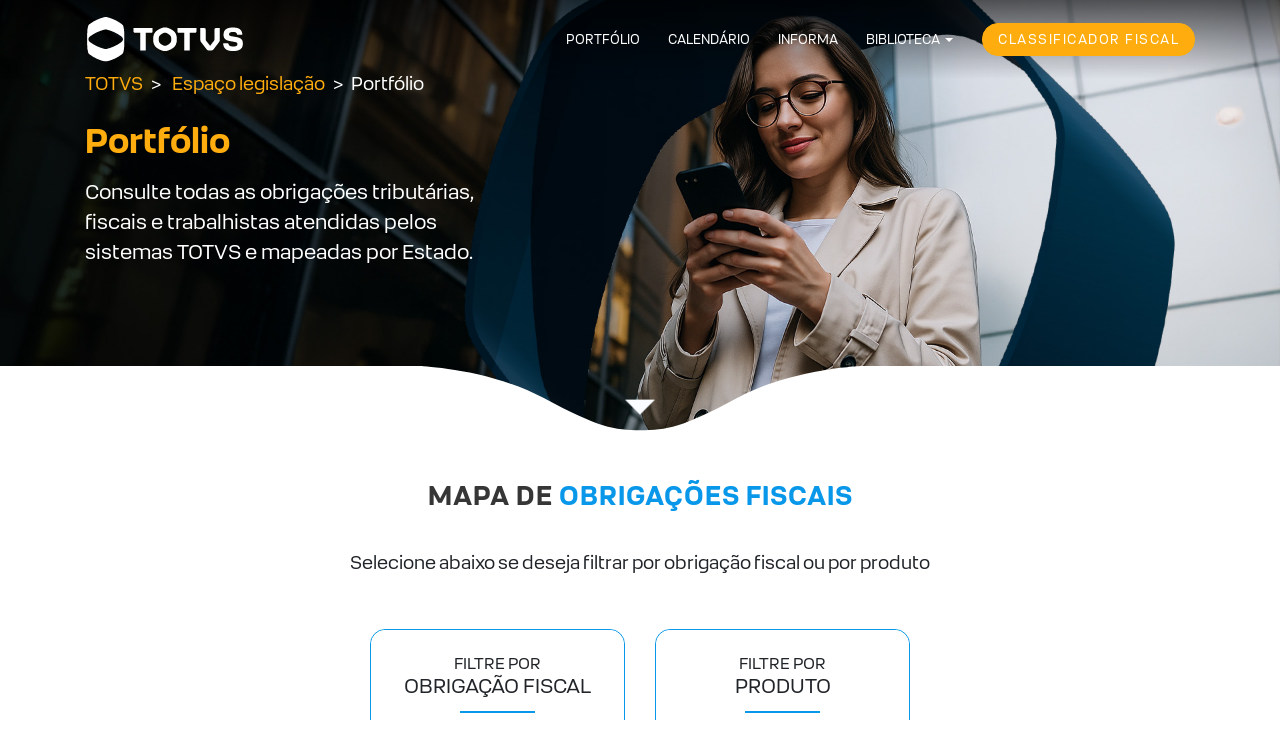

--- FILE ---
content_type: text/html; charset=UTF-8
request_url: https://espacolegislacao.totvs.com/portfolio/?estado=TO&esfera=estadual
body_size: 24925
content:
<!doctype html>
<html lang="pt-BR">
  <head>
  <meta charset="utf-8">
  <meta http-equiv="x-ua-compatible" content="ie=edge">
  <meta name="viewport" content="width=device-width, initial-scale=1, shrink-to-fit=no">
  <!-- Google Tag Manager -->
  <script>(function(w,d,s,l,i){w[l]=w[l]||[];w[l].push({'gtm.start':
  new Date().getTime(),event:'gtm.js'});var f=d.getElementsByTagName(s)[0],
  j=d.createElement(s),dl=l!='dataLayer'?'&l='+l:'';j.async=true;j.src=
  'https://www.googletagmanager.com/gtm.js?id='+i+dl;f.parentNode.insertBefore(j,f);
  })(window,document,'script','dataLayer','GTM-NF7XNGV');</script>
  <!-- End Google Tag Manager -->
  <meta name='robots' content='index, follow, max-image-preview:large, max-snippet:-1, max-video-preview:-1' />

	<!-- This site is optimized with the Yoast SEO plugin v19.14 - https://yoast.com/wordpress/plugins/seo/ -->
	<title>Portfólio - TOTVS - Espaço Legislação</title>
	<link rel="canonical" href="https://espacolegislacao.totvs.com/portfolio/" />
	<meta property="og:locale" content="pt_BR" />
	<meta property="og:type" content="article" />
	<meta property="og:title" content="Portfólio - TOTVS - Espaço Legislação" />
	<meta property="og:url" content="https://espacolegislacao.totvs.com/portfolio/" />
	<meta property="og:site_name" content="TOTVS - Espaço Legislação" />
	<meta property="article:modified_time" content="2025-06-16T22:31:44+00:00" />
	<meta property="og:image" content="https://midias-sites.totvs.com/espacolegislacao/wp-content/uploads/2025/06/totvs-share-01.jpg" />
	<meta property="og:image:width" content="1200" />
	<meta property="og:image:height" content="628" />
	<meta property="og:image:type" content="image/jpeg" />
	<meta name="twitter:card" content="summary_large_image" />
	<script type="application/ld+json" class="yoast-schema-graph">{"@context":"https://schema.org","@graph":[{"@type":"WebPage","@id":"https://espacolegislacao.totvs.com/portfolio/","url":"https://espacolegislacao.totvs.com/portfolio/","name":"Portfólio - TOTVS - Espaço Legislação","isPartOf":{"@id":"https://espacolegislacao.totvs.com/#website"},"primaryImageOfPage":{"@id":"https://espacolegislacao.totvs.com/portfolio/#primaryimage"},"image":{"@id":"https://espacolegislacao.totvs.com/portfolio/#primaryimage"},"thumbnailUrl":"https://midias-sites.totvs.com/espacolegislacao/wp-content/uploads/2019/10/portfolio-fiscal-1.png","datePublished":"2019-10-21T14:31:55+00:00","dateModified":"2025-06-16T22:31:44+00:00","breadcrumb":{"@id":"https://espacolegislacao.totvs.com/portfolio/#breadcrumb"},"inLanguage":"pt-BR","potentialAction":[{"@type":"ReadAction","target":["https://espacolegislacao.totvs.com/portfolio/"]}]},{"@type":"ImageObject","inLanguage":"pt-BR","@id":"https://espacolegislacao.totvs.com/portfolio/#primaryimage","url":"https://midias-sites.totvs.com/espacolegislacao/wp-content/uploads/2019/10/portfolio-fiscal-1.png","contentUrl":"https://midias-sites.totvs.com/espacolegislacao/wp-content/uploads/2019/10/portfolio-fiscal-1.png","width":1920,"height":535},{"@type":"BreadcrumbList","@id":"https://espacolegislacao.totvs.com/portfolio/#breadcrumb","itemListElement":[{"@type":"ListItem","position":1,"name":"Início","item":"https://espacolegislacao.totvs.com/"},{"@type":"ListItem","position":2,"name":"Portfólio"}]},{"@type":"WebSite","@id":"https://espacolegislacao.totvs.com/#website","url":"https://espacolegislacao.totvs.com/","name":"TOTVS - Espaço Legislação","description":"Todas as novidades e atualizações da legislação fiscal e tributária brasileira.","potentialAction":[{"@type":"SearchAction","target":{"@type":"EntryPoint","urlTemplate":"https://espacolegislacao.totvs.com/?s={search_term_string}"},"query-input":"required name=search_term_string"}],"inLanguage":"pt-BR"}]}</script>
	<!-- / Yoast SEO plugin. -->


<link rel='dns-prefetch' href='//code.jquery.com' />
<link rel='dns-prefetch' href='//apis.google.com' />
<link rel='dns-prefetch' href='//cdnjs.cloudflare.com' />
<link rel='dns-prefetch' href='//use.fontawesome.com' />
<link rel="alternate" title="oEmbed (JSON)" type="application/json+oembed" href="https://espacolegislacao.totvs.com/wp-json/oembed/1.0/embed?url=https%3A%2F%2Fespacolegislacao.totvs.com%2Fportfolio%2F" />
<link rel="alternate" title="oEmbed (XML)" type="text/xml+oembed" href="https://espacolegislacao.totvs.com/wp-json/oembed/1.0/embed?url=https%3A%2F%2Fespacolegislacao.totvs.com%2Fportfolio%2F&#038;format=xml" />
<style id='wp-img-auto-sizes-contain-inline-css' type='text/css'>
img:is([sizes=auto i],[sizes^="auto," i]){contain-intrinsic-size:3000px 1500px}
/*# sourceURL=wp-img-auto-sizes-contain-inline-css */
</style>
<style id='wp-emoji-styles-inline-css' type='text/css'>

	img.wp-smiley, img.emoji {
		display: inline !important;
		border: none !important;
		box-shadow: none !important;
		height: 1em !important;
		width: 1em !important;
		margin: 0 0.07em !important;
		vertical-align: -0.1em !important;
		background: none !important;
		padding: 0 !important;
	}
/*# sourceURL=wp-emoji-styles-inline-css */
</style>
<style id='wp-block-library-inline-css' type='text/css'>
:root{--wp-block-synced-color:#7a00df;--wp-block-synced-color--rgb:122,0,223;--wp-bound-block-color:var(--wp-block-synced-color);--wp-editor-canvas-background:#ddd;--wp-admin-theme-color:#007cba;--wp-admin-theme-color--rgb:0,124,186;--wp-admin-theme-color-darker-10:#006ba1;--wp-admin-theme-color-darker-10--rgb:0,107,160.5;--wp-admin-theme-color-darker-20:#005a87;--wp-admin-theme-color-darker-20--rgb:0,90,135;--wp-admin-border-width-focus:2px}@media (min-resolution:192dpi){:root{--wp-admin-border-width-focus:1.5px}}.wp-element-button{cursor:pointer}:root .has-very-light-gray-background-color{background-color:#eee}:root .has-very-dark-gray-background-color{background-color:#313131}:root .has-very-light-gray-color{color:#eee}:root .has-very-dark-gray-color{color:#313131}:root .has-vivid-green-cyan-to-vivid-cyan-blue-gradient-background{background:linear-gradient(135deg,#00d084,#0693e3)}:root .has-purple-crush-gradient-background{background:linear-gradient(135deg,#34e2e4,#4721fb 50%,#ab1dfe)}:root .has-hazy-dawn-gradient-background{background:linear-gradient(135deg,#faaca8,#dad0ec)}:root .has-subdued-olive-gradient-background{background:linear-gradient(135deg,#fafae1,#67a671)}:root .has-atomic-cream-gradient-background{background:linear-gradient(135deg,#fdd79a,#004a59)}:root .has-nightshade-gradient-background{background:linear-gradient(135deg,#330968,#31cdcf)}:root .has-midnight-gradient-background{background:linear-gradient(135deg,#020381,#2874fc)}:root{--wp--preset--font-size--normal:16px;--wp--preset--font-size--huge:42px}.has-regular-font-size{font-size:1em}.has-larger-font-size{font-size:2.625em}.has-normal-font-size{font-size:var(--wp--preset--font-size--normal)}.has-huge-font-size{font-size:var(--wp--preset--font-size--huge)}.has-text-align-center{text-align:center}.has-text-align-left{text-align:left}.has-text-align-right{text-align:right}.has-fit-text{white-space:nowrap!important}#end-resizable-editor-section{display:none}.aligncenter{clear:both}.items-justified-left{justify-content:flex-start}.items-justified-center{justify-content:center}.items-justified-right{justify-content:flex-end}.items-justified-space-between{justify-content:space-between}.screen-reader-text{border:0;clip-path:inset(50%);height:1px;margin:-1px;overflow:hidden;padding:0;position:absolute;width:1px;word-wrap:normal!important}.screen-reader-text:focus{background-color:#ddd;clip-path:none;color:#444;display:block;font-size:1em;height:auto;left:5px;line-height:normal;padding:15px 23px 14px;text-decoration:none;top:5px;width:auto;z-index:100000}html :where(.has-border-color){border-style:solid}html :where([style*=border-top-color]){border-top-style:solid}html :where([style*=border-right-color]){border-right-style:solid}html :where([style*=border-bottom-color]){border-bottom-style:solid}html :where([style*=border-left-color]){border-left-style:solid}html :where([style*=border-width]){border-style:solid}html :where([style*=border-top-width]){border-top-style:solid}html :where([style*=border-right-width]){border-right-style:solid}html :where([style*=border-bottom-width]){border-bottom-style:solid}html :where([style*=border-left-width]){border-left-style:solid}html :where(img[class*=wp-image-]){height:auto;max-width:100%}:where(figure){margin:0 0 1em}html :where(.is-position-sticky){--wp-admin--admin-bar--position-offset:var(--wp-admin--admin-bar--height,0px)}@media screen and (max-width:600px){html :where(.is-position-sticky){--wp-admin--admin-bar--position-offset:0px}}
/*# sourceURL=/wp-includes/css/dist/block-library/common.min.css */
</style>
<link rel='stylesheet' id='tablepress-default-css' href='https://espacolegislacao.totvs.com/wp-content/plugins/tablepress/css/build/default.css?ver=2.0.4' type='text/css' media='all' />
<link rel='stylesheet' id='sage/main.css-css' href='https://espacolegislacao.totvs.com/wp-content/themes/totvs-fiscal/dist/styles/main_acc24a99.css' type='text/css' media='all' />
<link rel='stylesheet' id='fontawesome-css' href='https://use.fontawesome.com/releases/v5.0.1/css/all.css' type='text/css' media='all' />
<link rel='stylesheet' id='jquery-ui.css-css' href='https://code.jquery.com/ui/1.9.0/themes/base/jquery-ui.css' type='text/css' media='all' />
<link rel='stylesheet' id='lightbox_css-css' href='https://cdnjs.cloudflare.com/ajax/libs/ekko-lightbox/5.3.0/ekko-lightbox.css' type='text/css' media='all' />
<script type="text/javascript" src="https://espacolegislacao.totvs.com/wp-includes/js/jquery/jquery.min.js?ver=3.7.1" id="jquery-core-js"></script>
<script type="text/javascript" src="https://espacolegislacao.totvs.com/wp-includes/js/jquery/jquery-migrate.min.js?ver=3.4.1" id="jquery-migrate-js"></script>
<link rel="EditURI" type="application/rsd+xml" title="RSD" href="https://espacolegislacao.totvs.com/xmlrpc.php?rsd" />
<meta name="generator" content="WordPress 6.9" />
<link rel='shortlink' href='https://espacolegislacao.totvs.com/?p=6' />
<style type="text/css">.recentcomments a{display:inline !important;padding:0 !important;margin:0 !important;}</style><link rel="icon" href="https://midias-sites.totvs.com/espacolegislacao/wp-content/uploads/2025/06/cropped-favicon-bg-light-192x192-1-32x32.png" sizes="32x32" />
<link rel="icon" href="https://midias-sites.totvs.com/espacolegislacao/wp-content/uploads/2025/06/cropped-favicon-bg-light-192x192-1-192x192.png" sizes="192x192" />
<link rel="apple-touch-icon" href="https://midias-sites.totvs.com/espacolegislacao/wp-content/uploads/2025/06/cropped-favicon-bg-light-192x192-1-180x180.png" />
<meta name="msapplication-TileImage" content="https://midias-sites.totvs.com/espacolegislacao/wp-content/uploads/2025/06/cropped-favicon-bg-light-192x192-1-270x270.png" />
		<style type="text/css" id="wp-custom-css">
			.legal-consent-container .hs-richtext {
	word-break: break-word;
	font-size: 11px;
	color: #888;
	margin-top: 30px;
}

#ModalNewsletter .hbspt-form form.hs-form input[type=text] {
   border: 1px solid #cfcfcf;
   background: #fff;
   border-radius: 30px;
   font-family: Roboto,sans-serif;
   -webkit-appearance: none;
   -moz-appearance: none;
   appearance: none;
   padding: 10px 17.5px;
   width: 100%!important;
	margin-bottom: 12px;
}

#ModalNewsletter .hs-form input::placeholder {
    color: #cfcfcf;
}

.comment-form .section-calendar .share input.btn-share[type=submit] .fab.fa-linkedin, .comment-form .section-calendar .share input.btn-share[type=submit] .fab.fa-whatsapp, .section-calendar .share .btn.btn-share .fab.fa-linkedin, .section-calendar .share .btn.btn-share .fab.fa-whatsapp, .section-calendar .share .comment-form input.btn-share[type=submit] .fab.fa-linkedin, .section-calendar .share .comment-form input.btn-share[type=submit] .fab.fa-whatsapp {
	scale: 1.6;
}

.page-id-170 .carol-assistant-nlp-element {
	z-index: 999!important;
}

.page-id-170 #tailcmp .tailcmp .cm-consent--advice {
	z-index: 9999!important;
}

.template-paginas-conteudo p, .template-paginas-conteudo li,
.template-paginas-lgpd p, 
.template-paginas-lgpd li,
.template-paginas-conteudo .content, 
.template-paginas-lgpd .content {font-size:18px;}

a:where(:not(.wp-element-button)) {
  text-decoration: none !important;
}		</style>
		  </head>
  <body data-rsssl=1 class="wp-singular page-template page-template-template-portfolio template-portfolio page page-id-6 wp-theme-totvs-fiscalresources portfolio app-data index-data singular-data page-data page-6-data page-portfolio-data template-portfolio-data">
    <!-- Google Tag Manager (noscript) -->
    <noscript><iframe src="https://www.googletagmanager.com/ns.html?id=GTM-NF7XNGV"
    height="0" width="0" style="display:none;visibility:hidden"></iframe></noscript>
    <!-- End Google Tag Manager (noscript) -->
        <header class="header">
  <div class="container">
    <div class="row align-items-center">
      <div class="col-6 col-md-2 col-lg-1 col-xl-2">
        <a class="brand" href="https://espacolegislacao.totvs.com/">
          <svg width="160" height="45" viewBox="0 0 180 52" fill="none" xmlns="http://www.w3.org/2000/svg">
            <g clip-path="url(#clip0_18645_213)">
            <path d="M41.8619 10.7661C41.5915 9.76616 40.9425 8.86943 40.0285 8.17379C35.2257 4.55428 29.5252 1.84236 23.3162 0.233692C22.7159 0.0760858 22.0939 0 21.4665 0C20.8391 0 20.2171 0.0760858 19.6168 0.233692C13.4079 1.84236 7.7019 4.55428 2.90998 8.17379C1.99594 8.864 1.34692 9.76616 1.0765 10.7661C0.362576 13.3965 0.00561523 16.0758 0.00561523 18.7552V32.6843C0.00561523 35.3636 0.362576 38.0429 1.0765 40.6733C1.34692 41.6733 1.99594 42.57 2.90998 43.2657C7.70731 46.8852 13.4133 49.5971 19.6168 51.2058C20.2171 51.3634 20.8391 51.4394 21.4665 51.4394C22.0939 51.4394 22.7159 51.3634 23.3162 51.2058C29.5252 49.5971 35.2311 46.8852 40.023 43.2657C40.9371 42.5754 41.5861 41.6733 41.8565 40.6733C42.5704 38.0429 42.9274 35.3636 42.9274 32.6843V18.7552C42.9274 16.0758 42.5704 13.3965 41.8565 10.7661H41.8619ZM41.267 26.6246C41.0236 27.5159 40.4557 28.3202 39.612 28.9561C37.2593 30.7332 34.6632 32.2984 31.8941 33.6136C29.1249 34.9288 26.1773 35.994 23.1323 36.7875C22.5915 36.9288 22.0344 36.9994 21.4665 36.9994C20.8986 36.9994 20.3415 36.9288 19.8007 36.7875C16.7557 35.9995 13.8081 34.9288 11.0389 33.6136C8.26979 32.2984 5.67371 30.7278 3.32102 28.9561C2.4827 28.3202 1.9094 27.5159 1.66602 26.6246C1.50377 26.0268 1.50377 25.3964 1.66602 24.7985C1.9094 23.9072 2.4773 23.1029 3.32102 22.4671C5.67371 20.6899 8.26979 19.1247 11.0389 17.8095C13.8081 16.4943 16.7557 15.4291 19.8007 14.6356C20.3415 14.4943 20.8986 14.4237 21.4665 14.4237C22.0344 14.4237 22.5915 14.4943 23.1323 14.6356C26.1773 15.4237 29.1249 16.4943 31.8941 17.8095C34.6632 19.1247 37.2593 20.6953 39.612 22.4671C40.4503 23.1029 41.0236 23.9072 41.267 24.7985C41.4293 25.3964 41.4293 26.0268 41.267 26.6246Z" fill="white"/>
            <path d="M61.5378 18.2497H55.291C54.2417 18.2497 53.663 17.6791 53.663 16.6628V12.815H75.6269V16.6628C75.6269 17.6737 75.0482 18.2497 73.999 18.2497H67.7521V38.6081H61.5432V18.2497H61.5378Z" fill="white"/>
            <path d="M91.6523 33.0212C93.172 32.3473 94.2591 31.5811 95.5518 30.5811C96.5091 29.8365 96.9958 28.8311 97.1094 27.6789C97.2771 26.0431 97.2825 25.3909 97.1094 23.7551C96.9958 22.6573 96.482 21.6192 95.5518 20.891C94.2754 19.8312 93.1937 19.0812 91.6523 18.4073C91.1763 18.1954 90.6084 18.0813 89.9973 18.0813C89.3861 18.0813 88.8182 18.1954 88.3423 18.4073C86.8008 19.0812 85.7191 19.8312 84.4427 20.891C83.5125 21.6192 82.9987 22.6627 82.8851 23.7551C82.712 25.3909 82.7174 26.0431 82.8851 27.6789C83.0041 28.8311 83.48 29.8256 84.4427 30.5811C85.7246 31.5919 86.8171 32.3528 88.3423 33.0212C88.8344 33.2332 89.3861 33.3093 89.9973 33.3093C90.6084 33.3093 91.1547 33.2332 91.6523 33.0212ZM85.9517 38.5592C84.1453 37.8527 82.0143 36.7712 80.4783 35.619C78.2338 33.9451 76.8384 31.3691 76.5247 28.5811C76.303 26.5974 76.303 24.8312 76.5247 22.8475C76.8384 20.0595 78.2338 17.4834 80.4783 15.8476C82.0197 14.6574 84.1399 13.5596 85.9517 12.8476C87.2011 12.3531 88.5586 11.9835 90.0027 11.9835C91.4467 11.9835 92.7989 12.3585 94.0536 12.8476C95.8817 13.565 97.991 14.6574 99.527 15.8476C101.772 17.4834 103.167 20.0595 103.481 22.8475C103.702 24.8312 103.702 26.5974 103.481 28.5811C103.167 31.3691 101.772 33.9451 99.527 35.619C97.9856 36.7712 95.8763 37.8527 94.0536 38.5592C92.761 39.0592 91.4467 39.4451 90.0027 39.4451C88.5586 39.4451 87.2443 39.0646 85.9517 38.5592Z" fill="white"/>
            <path d="M112.248 18.2497H106.001C104.952 18.2497 104.373 17.6791 104.373 16.6628V12.815H126.337V16.6628C126.337 17.6737 125.758 18.2497 124.709 18.2497H118.462V38.6081H112.253V18.2497H112.248Z" fill="white"/>
            <path d="M138.344 37.6679L131.524 28.8257C131.031 28.2007 130.864 27.6463 130.864 26.8746V12.8205H135.375C136.38 12.8205 136.954 13.3748 136.954 14.4074V25.6246C136.954 26.3963 137.116 26.9887 137.614 27.5974L142.162 33.2712L146.505 27.5974C146.965 26.9724 147.165 26.4018 147.165 25.6246V14.4074C147.165 13.3965 147.717 12.8205 148.744 12.8205H153.255V26.8746C153.255 27.6463 153.055 28.217 152.595 28.8474L145.851 37.6733C145.353 38.3364 144.753 38.6136 143.925 38.6136H140.28C139.436 38.6136 138.852 38.3364 138.355 37.6733" fill="white"/>
            <path d="M157.252 30.2985H162.028C163.142 30.2985 163.326 30.6789 163.639 31.7441C164.083 33.2604 165.386 34.0593 168.053 34.0593H169.47C172.212 34.0593 173.634 33.2115 173.634 31.5158V30.9561C173.634 29.9126 172.731 29.2387 170.952 28.9126L164.91 27.8148C160.594 27.0431 157.701 24.9833 157.701 21.1845V19.7008C157.701 14.94 161.941 12.2227 167.003 12.2227H169.902C175.965 12.2227 179.378 15.4617 179.378 20.5486H174.543C173.585 20.5486 173.304 20.3204 173.104 19.5269C172.742 18.103 171.725 17.3856 169.556 17.3856H167.907C165.97 17.3856 164.072 17.9237 164.072 19.6791V20.2769C164.072 21.2008 164.894 21.8584 166.587 22.1464L172.899 23.2823C177.101 24.0323 180.016 25.9833 180.016 29.9724V31.5158C180.016 36.6788 175.468 39.244 170.021 39.244H167.414C161.487 39.244 157.268 36.5429 157.268 30.2985" fill="white"/>
            </g>
            <defs>
            <clipPath id="clip0_18645_213">
            <rect width="180" height="51.4286" fill="white"/>
            </clipPath>
            </defs>
          </svg>
        </a>
      </div>
      <div class="col-md-auto ml-auto d-none d-lg-block p-0">
        <nav class="nav-primary nav-alt">
                      <div class="menu-header-menu-container"><ul id="menu-header-menu" class="nav"><li id="menu-item-216578" class="menu-item menu-item-type-post_type menu-item-object-page current-menu-item page_item page-item-6 current_page_item menu-item-216578"><a href="https://espacolegislacao.totvs.com/portfolio/" aria-current="page">Portfólio</a></li>
<li id="menu-item-606" class="menu-item menu-item-type-post_type menu-item-object-page menu-item-606"><a href="https://espacolegislacao.totvs.com/calendario/">Calendário</a></li>
<li id="menu-item-599" class="menu-item menu-item-type-custom menu-item-object-custom menu-item-599"><a href="https://informa.totvs.com/">Informa</a></li>
<li id="menu-item-601" class="menu-item menu-item-type-custom menu-item-object-custom menu-item-has-children menu-item-601"><a href="https://www.youtube.com/playlist?list=PLXa8l0dq5zRkxpHqPKL7ZVYHt3urJ9VeM">Biblioteca</a>
<ul class="sub-menu">
	<li id="menu-item-118993" class="menu-item menu-item-type-custom menu-item-object-custom menu-item-118993"><a href="https://www.youtube.com/playlist?list=PLXa8l0dq5zRkxpHqPKL7ZVYHt3urJ9VeM">Vídeos</a></li>
	<li id="menu-item-118994" class="menu-item menu-item-type-post_type menu-item-object-page menu-item-118994"><a href="https://espacolegislacao.totvs.com/conteudo/">Conteúdo</a></li>
</ul>
</li>
</ul></div>
                  </nav>
      </div>
      <div class="col-md-auto d-none d-lg-block">
        <a class="btn btn-sm btn-primary btn-header text-uppercase font-weight-normal" href="https://espacolegislacao.totvs.com/classificador-fiscal-by-busca-legal/"
                          data-ga="true"
               data-ga-action="Classificador Fiscal" 
              data-ga-label="Header"
            >Classificador Fiscal
        </a>
      </div>

      <div class="col-6 col-md-10 d-lg-none text-right">
        <button class="dropdown-toggle navbar-toggler hamburger collapsed" type="button" data-toggle="collapse"
          data-target="#navbarSupportedContent" aria-controls="navbarSupportedContent" aria-expanded="false">
          <span class="navbar-toggler-icon"></span>
          <span class="navbar-toggler-icon"></span>
          <span class="navbar-toggler-icon"></span>
        </button>
      </div>
      <div class="nav-primary-mobile nav-alt w-100" style="display: none;">
                  <div class="menu-header-menu-container"><ul id="menu-header-menu-1" class="nav nav-mobile"><li class="menu-item menu-item-type-post_type menu-item-object-page current-menu-item page_item page-item-6 current_page_item menu-item-216578"><a href="https://espacolegislacao.totvs.com/portfolio/" aria-current="page">Portfólio</a></li>
<li class="menu-item menu-item-type-post_type menu-item-object-page menu-item-606"><a href="https://espacolegislacao.totvs.com/calendario/">Calendário</a></li>
<li class="menu-item menu-item-type-custom menu-item-object-custom menu-item-599"><a href="https://informa.totvs.com/">Informa</a></li>
<li class="menu-item menu-item-type-custom menu-item-object-custom menu-item-has-children menu-item-601"><a href="https://www.youtube.com/playlist?list=PLXa8l0dq5zRkxpHqPKL7ZVYHt3urJ9VeM">Biblioteca</a>
<ul class="sub-menu">
	<li class="menu-item menu-item-type-custom menu-item-object-custom menu-item-118993"><a href="https://www.youtube.com/playlist?list=PLXa8l0dq5zRkxpHqPKL7ZVYHt3urJ9VeM">Vídeos</a></li>
	<li class="menu-item menu-item-type-post_type menu-item-object-page menu-item-118994"><a href="https://espacolegislacao.totvs.com/conteudo/">Conteúdo</a></li>
</ul>
</li>
</ul></div>
                <div class="text-center d-lg-none">
          <a class="btn btn-sm btn-primary btn-header text-uppercase font-weight-normal" href="https://espacolegislacao.totvs.com/classificador-fiscal-by-busca-legal/"
                          data-ga="true"
               data-ga-action="Classificador Fiscal" 
              data-ga-label="Header"
            >Classificador Fiscal
          </a>
        </div>
      </div>
    </div>
  </div>
</header>
    <div class="wrap" role="document">
      <div class="content">
        <main class="main">
            <section class="main-section" style="background-color: #f5f5f5;">
	<div class="content-main-section">
		<div class=" styled-dots">
      <div class="jumbotron jumbotron-full-height d-flex">
        <div class="jumbotron-image ">
                      <img class="main-content-background lazyload" src="https://midias-sites.totvs.com/espacolegislacao/wp-content/uploads/2025/06/espaco-legislacao-4.jpg">
                  </div>
        <div class="jumbotron-content jumbotron-content-lg">
          <div class="container">
            <div class="row align-items-center">
              <div class="col-12 col-lg-7">
                <div class="mb-3">
                    <nav aria-label="breadcrumb">
  <ol class="breadcrumb breadcrumb-white font-size-lg mb-4 p-0">
    <li class="breadcrumb-item">
      <a href="https://www.totvs.com">TOTVS</a></a>
    </li>
    <li class="breadcrumb-item">
      <a href="/">Espaço legislação</a>
    </li>
    <li class="breadcrumb-item text-white active">Portfólio
</li>
  </ol>
</nav>
                </div>
              </div>
            </div>
            <div class="row align-items-center">
              <div class="col-12 col-lg-5">
                <h1 class="font-size-xl text-primary font-weight-bolder "><p>Portfólio</p>
</h1>
                <div class="font-size-md text-white mb-3" style="max-width:440px"><p>Consulte todas as obrigações tributárias, fiscais e trabalhistas atendidas pelos sistemas TOTVS e mapeadas por Estado.</p>
</div>
                                </div>
            </div>
          </div>
        </div>
        <div class="jumbotron-footer">
          <div class="scroll">
            <a href="#" class="scroll-header">
              <svg version="1.1" id="Layer_1" xmlns="http://www.w3.org/2000/svg" xmlns:xlink="http://www.w3.org/1999/xlink" x="0px" y="0px" viewBox="0 0 505.7 70.1" style="enable-background:new 0 0 505.7 70.1;" xml:space="preserve">
                <title>curve-hollow-grey-out</title>
                <path class="st0" d="M351,32.6c-55.9,30.1-71.4,32.7-98.2,32.7s-42.3-2.6-98.2-32.7S28,0,28,0H0v70.1h28h449.6h28.1V0h-28.1C477.6,0,407,2.5,351,32.6z"></path>
              </svg>
            </a>
          </div>
        </div>
      </div>
		</div>
	</div>
</section>
    <!-- TODO: HOOVER DO MAPA AZUL -->
<div class="">
  <div class="container mb-5">

    <!-- Título -->
    <div class="row justify-content-center my-5">
      <div class="col-12 text-center">
        <h1 class="h2 text-space-shuttle letter-spacing-1 text-uppercase font-weight-bolder pb-3">
          <div class="d-block d-sm-inline">
            <p>MAPA DE <span class="text-blue-tertiary">OBRIGAÇÕES FISCAIS</span></p>

          </div>
        </h1>
      </div>
      <div class="col-8 text-center">
        <h5>
          Selecione abaixo se deseja filtrar por obrigação fiscal ou por produto
        </h5>
      </div>
    </div> <!-- /.row -->

    <!-- Seleção de Filtro -->
    <div class="row justify-content-center">

      <!-- Obrigações Fiscais -->
      <div class="col-12 col-md-5 col-lg-3 mb-lg-0">
        <div class="card-select-filter position-relative">
          <div class="card-header">
            <h4>
              <small>Filtre por</small><br />
              Obrigação Fiscal
            </h4>
          </div>
          <div class="card-body">
            <p>
              Para gerar uma lista dos sistemas ERP TOTVS que atendem as Obrigações selecionadas.
            </p>
          </div>
          <div class="card-footer">
            <button class="select-filter" data-to="products">Selecionar</button>
          </div>

          <button class="stretched-link btn-stretched-link" data-to="products"></button>
        </div>
      </div> <!-- /.col .col-md-4 .col-lg-3 -->

      <!-- Produto -->
      <div class="col-12 col-md-5 col-lg-3 mb-3 mb-lg-0">
        <div class="card-select-filter">
          <div class="card-header">
            <h4>
              <small>Filtre por</small><br />
              Produto
            </h4>
          </div>
          <div class="card-body">
            <p>Para gerar uma lista das Obrigações atendidas pelo sistema ERP TOTVS selecionado.</p>
          </div>
          <div class="card-footer">
            <button class="select-filter" data-to="obligation">Selecionar</button>
          </div>

          <button class="stretched-link btn-stretched-link" data-to="obligation"></button>
        </div>
      </div>

    </div> <!-- /.col .col-md-4 .col-lg-3 .text-center -->

    <!-- Filtros  -->
    <div class="row my-5 py-5" id="filters-section" style="display: none">
      <div class="col">

        <!-- Texto -->
        <div class="row">
          <div class="col col-lg-6">
            <h4 class="h4 mb-4">
              <strong>Selecione as opções abaixo para gerar a lista completa</strong>
            </h4>
          </div>
        </div>

        <!-- Selects / Badges -->
        <div class="row">
          <div class="col col-lg-6">

            <!-- Selects -->
            <div class="row">
              <div class="col-12">
                <div class="selects d-flex flex-wrap flex-lg-nowrap align-items-center justify-content-center justify-content-lg-start" id="search-items">

                  <!-- Produtos -->
                  <div class="select-group mb-3 mb-lg-0" id="group-products">
                    <label class="float-label" for="select-product">Produto</label>
                    <select name="product"
                      class="select2 form-control"
                      id="select-product"
                      data-width="100%"
                      data-placeholder=""
                      data-type="product"
                    >
                      <option></option>
                    </select>
                  </div>

                  <div class="select-group mb-3 mb-lg-0" id="group-obligation">
                    <label class="float-label" for="select-obligation">Obrigações Fiscais</label>
                    <select name="obligation"
                      class="select2 form-control"
                      id="select-obligation"
                      data-width="100%"
                      data-placeholder=""
                      data-type="obligation"
                    >
                      <option></option>

                                              <option value="13o Salário">13o Salário</option>
                                              <option value="ACJEF">ACJEF</option>
                                              <option value="Adiantamento 13º Salário">Adiantamento 13º Salário</option>
                                              <option value="ADRC-ST">ADRC-ST</option>
                                              <option value="ADRCST">ADRCST</option>
                                              <option value="AEJ">AEJ</option>
                                              <option value="AFDT">AFDT</option>
                                              <option value="AFRMM">AFRMM</option>
                                              <option value="Apuração de ICMS">Apuração de ICMS</option>
                                              <option value="Apuração de IPI">Apuração de IPI</option>
                                              <option value="Apuração de Resultados">Apuração de Resultados</option>
                                              <option value="Apuração ISS">Apuração ISS</option>
                                              <option value="Apuração PIS/PASEP e COFINS">Apuração PIS/PASEP e COFINS</option>
                                              <option value="Arquivo do bem">Arquivo do bem</option>
                                              <option value="Atestado Médico - Não incide para cálculo do INSS pattronal">Atestado Médico - Não incide para cálculo do INSS pattronal</option>
                                              <option value="Atestado Médico - sem desconto de INSS">Atestado Médico - sem desconto de INSS</option>
                                              <option value="Atestado Médico - sem desconto de INSS patronal">Atestado Médico - sem desconto de INSS patronal</option>
                                              <option value="Aviso Prévio Progressivo">Aviso Prévio Progressivo</option>
                                              <option value="Balanço Patrimonial">Balanço Patrimonial</option>
                                              <option value="Bolsa classificação profissional">Bolsa classificação profissional</option>
                                              <option value="Bpe">Bpe</option>
                                              <option value="CAGED">CAGED</option>
                                              <option value="Cálculo de Crédito ICMS">Cálculo de Crédito ICMS</option>
                                              <option value="Cálculo de Multiplos Vinculos">Cálculo de Multiplos Vinculos</option>
                                              <option value="CAT">CAT</option>
                                              <option value="CAT 102">CAT 102</option>
                                              <option value="CAT 156">CAT 156</option>
                                              <option value="CAT 17 / CAT 63">CAT 17 / CAT 63</option>
                                              <option value="CAT 207">CAT 207</option>
                                              <option value="CAT 42">CAT 42</option>
                                              <option value="CAT 44">CAT 44</option>
                                              <option value="CAT 79">CAT 79</option>
                                              <option value="CAT 83 - Crédito Acumulado">CAT 83 - Crédito Acumulado</option>
                                              <option value="CAT 85 - REDF">CAT 85 - REDF</option>
                                              <option value="CAT 95">CAT 95</option>
                                              <option value="CE Substituição Tributária">CE Substituição Tributária</option>
                                              <option value="Central de Balanços">Central de Balanços</option>
                                              <option value="CF-e SAT">CF-e SAT</option>
                                              <option value="CFEM">CFEM</option>
                                              <option value="CIAP">CIAP</option>
                                              <option value="CIDE">CIDE</option>
                                              <option value="CIPA">CIPA</option>
                                              <option value="COFINS">COFINS</option>
                                              <option value="COFINS Cumulativo">COFINS Cumulativo</option>
                                              <option value="COFINS Importação">COFINS Importação</option>
                                              <option value="COFINS Não Cumulativo">COFINS Não Cumulativo</option>
                                              <option value="COFINS Pauta">COFINS Pauta</option>
                                              <option value="COFINS Retenção">COFINS Retenção</option>
                                              <option value="Compensação de Horas">Compensação de Horas</option>
                                              <option value="Compra Legal">Compra Legal</option>
                                              <option value="Comprovante de Retenção para Fornecedores">Comprovante de Retenção para Fornecedores</option>
                                              <option value="Contrato Intermitente">Contrato Intermitente</option>
                                              <option value="Contribuição  Confederativa">Contribuição  Confederativa</option>
                                              <option value="Contribuição Assistencial">Contribuição Assistencial</option>
                                              <option value="Contribuição Associativa">Contribuição Associativa</option>
                                              <option value="Contribuição Sindical">Contribuição Sindical</option>
                                              <option value="Controle de Agrotóxicos">Controle de Agrotóxicos</option>
                                              <option value="Controle de Aproveitamento de Crédito ICMS">Controle de Aproveitamento de Crédito ICMS</option>
                                              <option value="Controle de batidas originais e incluídas">Controle de batidas originais e incluídas</option>
                                              <option value="Controle de Prestadores de Serviço">Controle de Prestadores de Serviço</option>
                                              <option value="Convênio 115/2003">Convênio 115/2003</option>
                                              <option value="CPC 01">CPC 01</option>
                                              <option value="CPC 03">CPC 03</option>
                                              <option value="CPC 04">CPC 04</option>
                                              <option value="CPC 06">CPC 06</option>
                                              <option value="CPC 08">CPC 08</option>
                                              <option value="CPC 09">CPC 09</option>
                                              <option value="CPC 12">CPC 12</option>
                                              <option value="CPC 16">CPC 16</option>
                                              <option value="CPC 17">CPC 17</option>
                                              <option value="CPC 20">CPC 20</option>
                                              <option value="CPC 22">CPC 22</option>
                                              <option value="CPC 25">CPC 25</option>
                                              <option value="CPC 26">CPC 26</option>
                                              <option value="CPC 27">CPC 27</option>
                                              <option value="CPC 28">CPC 28</option>
                                              <option value="Crédito Estimulo">Crédito Estimulo</option>
                                              <option value="Crédito Ortogado">Crédito Ortogado</option>
                                              <option value="Crédito Presumido">Crédito Presumido</option>
                                              <option value="CSLL">CSLL</option>
                                              <option value="CSLL Retenção">CSLL Retenção</option>
                                              <option value="CSM">CSM</option>
                                              <option value="CT-e">CT-e</option>
                                              <option value="DAC">DAC</option>
                                              <option value="DACON">DACON</option>
                                              <option value="DAM">DAM</option>
                                              <option value="DAPI">DAPI</option>
                                              <option value="DCI Individual">DCI Individual</option>
                                              <option value="DCI Mensal">DCI Mensal</option>
                                              <option value="DCIP">DCIP</option>
                                              <option value="DCR-e">DCR-e</option>
                                              <option value="DCTF">DCTF</option>
                                              <option value="DCTF Mensal">DCTF Mensal</option>
                                              <option value="DCTFWeb">DCTFWeb</option>
                                              <option value="DDS">DDS</option>
                                              <option value="DE">DE</option>
                                              <option value="DE ISS">DE ISS</option>
                                              <option value="DE PIS e COFINS">DE PIS e COFINS</option>
                                              <option value="Declan">Declan</option>
                                              <option value="Dedução Simplificada do IRRF">Dedução Simplificada do IRRF</option>
                                              <option value="Definições trabalhistas do Ponto">Definições trabalhistas do Ponto</option>
                                              <option value="DEISS">DEISS</option>
                                              <option value="DEletronica">DEletronica</option>
                                              <option value="DEM">DEM</option>
                                              <option value="DEM ST">DEM ST</option>
                                              <option value="Demonstrativo de ICMS ST">Demonstrativo de ICMS ST</option>
                                              <option value="DEMS">DEMS</option>
                                              <option value="DES">DES</option>
                                              <option value="DESCEST">DESCEST</option>
                                              <option value="Desconto Simplificado">Desconto Simplificado</option>
                                              <option value="Desoneração da Folha de Pagamento">Desoneração da Folha de Pagamento</option>
                                              <option value="DeSTDA">DeSTDA</option>
                                              <option value="DFC">DFC</option>
                                              <option value="DFC GI">DFC GI</option>
                                              <option value="DFMS">DFMS</option>
                                              <option value="DFS">DFS</option>
                                              <option value="DIA">DIA</option>
                                              <option value="DIA CAFÉ">DIA CAFÉ</option>
                                              <option value="DIAP">DIAP</option>
                                              <option value="DIC">DIC</option>
                                              <option value="DIC Simplificada">DIC Simplificada</option>
                                              <option value="DIEF">DIEF</option>
                                              <option value="DIEF do Pará">DIEF do Pará</option>
                                              <option value="DIF">DIF</option>
                                              <option value="DIF Bebidas">DIF Bebidas</option>
                                              <option value="DIF Cigarros">DIF Cigarros</option>
                                              <option value="DIF Papel Imune">DIF Papel Imune</option>
                                              <option value="DIME">DIME</option>
                                              <option value="DIME SC">DIME SC</option>
                                              <option value="Diops Financeiro">Diops Financeiro</option>
                                              <option value="DIPAM B">DIPAM B</option>
                                              <option value="DIPJ">DIPJ</option>
                                              <option value="DIR">DIR</option>
                                              <option value="DIRF">DIRF</option>
                                              <option value="DISS">DISS</option>
                                              <option value="Dissidio Coletivo ou Retroativo">Dissidio Coletivo ou Retroativo</option>
                                              <option value="DMA">DMA</option>
                                              <option value="DMA BA">DMA BA</option>
                                              <option value="DMD">DMD</option>
                                              <option value="DME">DME</option>
                                              <option value="DMED">DMED</option>
                                              <option value="DMES">DMES</option>
                                              <option value="DMS">DMS</option>
                                              <option value="DMS-e">DMS-e</option>
                                              <option value="DMS/DEMIF">DMS/DEMIF</option>
                                              <option value="DNF">DNF</option>
                                              <option value="DOT GI">DOT GI</option>
                                              <option value="DPMP - ANP">DPMP - ANP</option>
                                              <option value="DRCST">DRCST</option>
                                              <option value="DRE">DRE</option>
                                              <option value="DRISS">DRISS</option>
                                              <option value="DS">DS</option>
                                              <option value="DSTA">DSTA</option>
                                              <option value="DUB ICMS">DUB ICMS</option>
                                              <option value="Duração Normal de Trabalho">Duração Normal de Trabalho</option>
                                              <option value="e-CredAc - CAT207">e-CredAc - CAT207</option>
                                              <option value="e-CredAc - CAT83">e-CredAc - CAT83</option>
                                              <option value="e-CredRural">e-CredRural</option>
                                              <option value="e-Doc">e-Doc</option>
                                              <option value="e-ISS">e-ISS</option>
                                              <option value="e-Lalur">e-Lalur</option>
                                              <option value="e-Social">e-Social</option>
                                              <option value="ECD">ECD</option>
                                              <option value="ECF">ECF</option>
                                              <option value="EDI Fiscal">EDI Fiscal</option>
                                              <option value="EFD Contribuições">EFD Contribuições</option>
                                              <option value="EFD ICMS IPI">EFD ICMS IPI</option>
                                              <option value="EFD-ICMS/IPI">EFD-ICMS/IPI</option>
                                              <option value="EFD-REINF">EFD-REINF</option>
                                              <option value="Emitentes">Emitentes</option>
                                              <option value="EPI">EPI</option>
                                              <option value="eSocial">eSocial</option>
                                              <option value="eSocial - Processo Trabalhista">eSocial - Processo Trabalhista</option>
                                              <option value="FABOV">FABOV</option>
                                              <option value="FACS">FACS</option>
                                              <option value="FCI">FCI</option>
                                              <option value="FCONT">FCONT</option>
                                              <option value="FECEP">FECEP</option>
                                              <option value="FECOEP">FECOEP</option>
                                              <option value="FECOMP">FECOMP</option>
                                              <option value="FECOP">FECOP</option>
                                              <option value="FECP">FECP</option>
                                              <option value="Férias">Férias</option>
                                              <option value="Férias Compulsórias">Férias Compulsórias</option>
                                              <option value="FETHAB">FETHAB</option>
                                              <option value="FGTS">FGTS</option>
                                              <option value="FGTS Digital">FGTS Digital</option>
                                              <option value="FGTS Digital - Rescisão">FGTS Digital - Rescisão</option>
                                              <option value="Folha Mensal">Folha Mensal</option>
                                              <option value="FUMACOP">FUMACOP</option>
                                              <option value="FUNCEP">FUNCEP</option>
                                              <option value="FUNPROBREZA">FUNPROBREZA</option>
                                              <option value="FUNRURAL">FUNRURAL</option>
                                              <option value="FUNTTEL">FUNTTEL</option>
                                              <option value="FUST">FUST</option>
                                              <option value="GAM57">GAM57</option>
                                              <option value="GEIS">GEIS</option>
                                              <option value="GFIP / SEFIP">GFIP / SEFIP</option>
                                              <option value="GI">GI</option>
                                              <option value="GI ISSQN">GI ISSQN</option>
                                              <option value="GIA">GIA</option>
                                              <option value="GIA RS">GIA RS</option>
                                              <option value="GIA ST">GIA ST</option>
                                              <option value="GIA-ST">GIA-ST</option>
                                              <option value="GIAM">GIAM</option>
                                              <option value="GIAM RO">GIAM RO</option>
                                              <option value="GIAM TO">GIAM TO</option>
                                              <option value="GIM">GIM</option>
                                              <option value="GIPS">GIPS</option>
                                              <option value="GIS">GIS</option>
                                              <option value="GISS On-Line">GISS On-Line</option>
                                              <option value="GMB
Guia Modelo B">GMB
Guia Modelo B</option>
                                              <option value="GMB Guia Modelo B">GMB Guia Modelo B</option>
                                              <option value="GNRE">GNRE</option>
                                              <option value="GNRE On-Line">GNRE On-Line</option>
                                              <option value="GPS">GPS</option>
                                              <option value="GPS - Envio ao Sindicato">GPS - Envio ao Sindicato</option>
                                              <option value="GPS - Guia da Previdência Social">GPS - Guia da Previdência Social</option>
                                              <option value="GRCSU">GRCSU</option>
                                              <option value="GRCSU - Guia de Recolhimento de Contribuição Sindical Urbana">GRCSU - Guia de Recolhimento de Contribuição Sindical Urbana</option>
                                              <option value="GRRF">GRRF</option>
                                              <option value="Guia de Recolhimento em Lote">Guia de Recolhimento em Lote</option>
                                              <option value="ICMS Antecipado">ICMS Antecipado</option>
                                              <option value="ICMS Diferencial">ICMS Diferencial</option>
                                              <option value="ICMS Diferencial de Alíquota">ICMS Diferencial de Alíquota</option>
                                              <option value="ICMS Pauta">ICMS Pauta</option>
                                              <option value="ICMS Substituição Tributária">ICMS Substituição Tributária</option>
                                              <option value="IE">IE</option>
                                              <option value="IFRIC 22">IFRIC 22</option>
                                              <option value="IFRS-16">IFRS-16</option>
                                              <option value="II">II</option>
                                              <option value="Impressão de RPS">Impressão de RPS</option>
                                              <option value="IN 68/1995">IN 68/1995</option>
                                              <option value="IN 86/2001">IN 86/2001</option>
                                              <option value="IN 86/2001 - Contábil/Fiscal">IN 86/2001 - Contábil/Fiscal</option>
                                              <option value="IN 86/2001 - Previdência">IN 86/2001 - Previdência</option>
                                              <option value="IN 86/2001 Contábil/Fiscal">IN 86/2001 Contábil/Fiscal</option>
                                              <option value="IN 86/2001 Previdencário">IN 86/2001 Previdencário</option>
                                              <option value="INDEA">INDEA</option>
                                              <option value="Informativo Fiscal">Informativo Fiscal</option>
                                              <option value="Informe de Rendimentos">Informe de Rendimentos</option>
                                              <option value="Inovar-Auto">Inovar-Auto</option>
                                              <option value="INSS Autônomos e Empresários">INSS Autônomos e Empresários</option>
                                              <option value="INSS Empregado">INSS Empregado</option>
                                              <option value="INSS Patronal">INSS Patronal</option>
                                              <option value="INSS Retenção">INSS Retenção</option>
                                              <option value="Instrução Normativa 2110/2022">Instrução Normativa 2110/2022</option>
                                              <option value="Inventário">Inventário</option>
                                              <option value="IPI">IPI</option>
                                              <option value="IPI Pauta">IPI Pauta</option>
                                              <option value="IRPF">IRPF</option>
                                              <option value="IRPF Retenção">IRPF Retenção</option>
                                              <option value="IRPJ">IRPJ</option>
                                              <option value="IRPJ - Apuração Trimestral">IRPJ - Apuração Trimestral</option>
                                              <option value="IRPJ Apuração Trimestral">IRPJ Apuração Trimestral</option>
                                              <option value="IRPJ por Estimativa">IRPJ por Estimativa</option>
                                              <option value="IRRF">IRRF</option>
                                              <option value="IRRF Simplicado">IRRF Simplicado</option>
                                              <option value="ISISS">ISISS</option>
                                              <option value="ISS">ISS</option>
                                              <option value="ISS Digital">ISS Digital</option>
                                              <option value="ISS Eletrônico">ISS Eletrônico</option>
                                              <option value="ISS On Line">ISS On Line</option>
                                              <option value="ISSNET">ISSNET</option>
                                              <option value="ISSQN">ISSQN</option>
                                              <option value="IVA Ajustado">IVA Ajustado</option>
                                              <option value="IVA Ajustados">IVA Ajustados</option>
                                              <option value="Kardex">Kardex</option>
                                              <option value="LCDPR">LCDPR</option>
                                              <option value="Licença Não Remunerada">Licença Não Remunerada</option>
                                              <option value="Livro de ICMS">Livro de ICMS</option>
                                              <option value="Livro de IPI">Livro de IPI</option>
                                              <option value="Livro de Selo">Livro de Selo</option>
                                              <option value="Livro Eletrônico">Livro Eletrônico</option>
                                              <option value="Livro ISS">Livro ISS</option>
                                              <option value="Livro Registro  (DIPI)">Livro Registro  (DIPI)</option>
                                              <option value="MANAD">MANAD</option>
                                              <option value="Mapas de Produtos Químicos">Mapas de Produtos Químicos</option>
                                              <option value="MDF-e">MDF-e</option>
                                              <option value="MF-e">MF-e</option>
                                              <option value="NF-e">NF-e</option>
                                              <option value="NF3-e">NF3-e</option>
                                              <option value="NFC-e">NFC-e</option>
                                              <option value="NFS-e">NFS-e</option>
                                              <option value="NFTS">NFTS</option>
                                              <option value="NIS">NIS</option>
                                              <option value="Nota Carioca">Nota Carioca</option>
                                              <option value="Nota Fiscal">Nota Fiscal</option>
                                              <option value="Nota Fiscal Paulista">Nota Fiscal Paulista</option>
                                              <option value="Nota Fiscal Paulistana">Nota Fiscal Paulistana</option>
                                              <option value="PAF NFC-e">PAF NFC-e</option>
                                              <option value="PAF-NFC-e">PAF-NFC-e</option>
                                              <option value="Pagamento de verbas de Natureza Salarial e não salarial após o desligamento">Pagamento de verbas de Natureza Salarial e não salarial após o desligamento</option>
                                              <option value="PCMSO">PCMSO</option>
                                              <option value="PERDCOMP">PERDCOMP</option>
                                              <option value="PERDRES">PERDRES</option>
                                              <option value="PIS/PASEP
CNIS">PIS/PASEP
CNIS</option>
                                              <option value="PIS/PASEP">PIS/PASEP</option>
                                              <option value="PIS/PASEP CNIS">PIS/PASEP CNIS</option>
                                              <option value="PIS/PASEP Cumulativo">PIS/PASEP Cumulativo</option>
                                              <option value="PIS/PASEP Importação">PIS/PASEP Importação</option>
                                              <option value="PIS/PASEP Não Cumulativo">PIS/PASEP Não Cumulativo</option>
                                              <option value="PIS/PASEP Pauta">PIS/PASEP Pauta</option>
                                              <option value="PIS/PASEP Retenção">PIS/PASEP Retenção</option>
                                              <option value="PLR">PLR</option>
                                              <option value="Portaria 93/05">Portaria 93/05</option>
                                              <option value="Portaria MF 380/2006">Portaria MF 380/2006</option>
                                              <option value="Portaria SEF 81/13">Portaria SEF 81/13</option>
                                              <option value="PPP">PPP</option>
                                              <option value="PPP - Perfil Profissiográfico Previdenciário -">PPP - Perfil Profissiográfico Previdenciário -</option>
                                              <option value="PPRA">PPRA</option>
                                              <option value="PRODEPE">PRODEPE</option>
                                              <option value="Programa Empresa + Mulheres Lei 14.457">Programa Empresa + Mulheres Lei 14.457</option>
                                              <option value="Prorrogação da Licença Maternidade">Prorrogação da Licença Maternidade</option>
                                              <option value="Raça/Cor">Raça/Cor</option>
                                              <option value="RAIS">RAIS</option>
                                              <option value="RCP">RCP</option>
                                              <option value="Recesso Estágio">Recesso Estágio</option>
                                              <option value="RECOPI Nacional">RECOPI Nacional</option>
                                              <option value="REDEX">REDEX</option>
                                              <option value="REDF">REDF</option>
                                              <option value="REDF SE">REDF SE</option>
                                              <option value="Regime Especial">Regime Especial</option>
                                              <option value="Relatório de ISS">Relatório de ISS</option>
                                              <option value="Relatório de Serviços">Relatório de Serviços</option>
                                              <option value="RESOLUÇÃO Nº 005/2019-GSEFAZ">RESOLUÇÃO Nº 005/2019-GSEFAZ</option>
                                              <option value="Ressarcimento de ICMS/ST">Ressarcimento de ICMS/ST</option>
                                              <option value="Ressarcimento do ICMS em Regime de Substituição Tributária">Ressarcimento do ICMS em Regime de Substituição Tributária</option>
                                              <option value="Ressarcimento do ICMS em Regime de Substituição Tributária de Minas Gerais">Ressarcimento do ICMS em Regime de Substituição Tributária de Minas Gerais</option>
                                              <option value="Ressarcimento do ICMS em Regime de Substituição Tributária do Rio Grande do Sul">Ressarcimento do ICMS em Regime de Substituição Tributária do Rio Grande do Sul</option>
                                              <option value="Ressarcimento ou Declaração de Compensação PIS/COF">Ressarcimento ou Declaração de Compensação PIS/COF</option>
                                              <option value="REST">REST</option>
                                              <option value="Restituição ICMS ST">Restituição ICMS ST</option>
                                              <option value="Retificação 13º Salário">Retificação 13º Salário</option>
                                              <option value="Retificação da Folha">Retificação da Folha</option>
                                              <option value="Retificação Rescisão">Retificação Rescisão</option>
                                              <option value="RIEX">RIEX</option>
                                              <option value="RN nº 393/15 - Provisões Técnicas">RN nº 393/15 - Provisões Técnicas</option>
                                              <option value="RN nº 395/16 - Solicitações de procedimentos e/ou serviços de cobertura assistencial">RN nº 395/16 - Solicitações de procedimentos e/ou serviços de cobertura assistencial</option>
                                              <option value="RN nº 438/18 - Portabilidade de carências">RN nº 438/18 - Portabilidade de carências</option>
                                              <option value="RN nº 441/18 - Reajuste das contraprestações pecuniárias">RN nº 441/18 - Reajuste das contraprestações pecuniárias</option>
                                              <option value="RN nº 486/22 - Disponibilização das redes assistenciais nos Portais Corporativos na internet.">RN nº 486/22 - Disponibilização das redes assistenciais nos Portais Corporativos na internet.</option>
                                              <option value="RN nº 488/22 - Regulamentação para Beneficiários demitidos ou exonerados.">RN nº 488/22 - Regulamentação para Beneficiários demitidos ou exonerados.</option>
                                              <option value="RN nº 493/22 - Arrecadação de Receitas da ANS">RN nº 493/22 - Arrecadação de Receitas da ANS</option>
                                              <option value="RN nº 509/22 - PIN-SS Cadastral e Utilização dos Serviços">RN nº 509/22 - PIN-SS Cadastral e Utilização dos Serviços</option>
                                              <option value="RN nº 510/22 - QUALISS">RN nº 510/22 - QUALISS</option>
                                              <option value="RN nº 512/22 - Reajuste Anual de Prestadores de Serviços em Saúde">RN nº 512/22 - Reajuste Anual de Prestadores de Serviços em Saúde</option>
                                              <option value="RN nº 517/22 - Compartilhamento de Risco">RN nº 517/22 - Compartilhamento de Risco</option>
                                              <option value="RN nº 528/22 - Plano de Contas">RN nº 528/22 - Plano de Contas</option>
                                              <option value="RN nº 531/22 - Definição, segmentação e classificação das Operadoras de Planos">RN nº 531/22 - Definição, segmentação e classificação das Operadoras de Planos</option>
                                              <option value="RN nº 532/22 - Acompanhamento econômico-financeiro das Operadoras">RN nº 532/22 - Acompanhamento econômico-financeiro das Operadoras</option>
                                              <option value="RN nº 557/22 e RN nº570/22 - Contratação de Plano Provado de Assistência à Saúde Coletivo Empresarial">RN nº 557/22 e RN nº570/22 - Contratação de Plano Provado de Assistência à Saúde Coletivo Empresarial</option>
                                              <option value="RN nº 560/22 - SCPA">RN nº 560/22 - SCPA</option>
                                              <option value="RN nº 561/22 - Pedido de cancelamento e exclusão de plano">RN nº 561/22 - Pedido de cancelamento e exclusão de plano</option>
                                              <option value="RN nº 563/22 - Variação de Preço por Faixa Etária">RN nº 563/22 - Variação de Preço por Faixa Etária</option>
                                              <option value="RN nº 565/22 - Reajuste das contraprestações pecuniárias">RN nº 565/22 - Reajuste das contraprestações pecuniárias</option>
                                              <option value="RPS">RPS</option>
                                              <option value="RRA">RRA</option>
                                              <option value="Salário">Salário</option>
                                              <option value="Salário Família">Salário Família</option>
                                              <option value="Salário IN Natura eSocial">Salário IN Natura eSocial</option>
                                              <option value="Salário Maternidade">Salário Maternidade</option>
                                              <option value="Salário Maternidade por Adocão">Salário Maternidade por Adocão</option>
                                              <option value="SAPI">SAPI</option>
                                              <option value="SCANC">SCANC</option>
                                              <option value="SDFMS">SDFMS</option>
                                              <option value="SEF II">SEF II</option>
                                              <option value="SefinNet">SefinNet</option>
                                              <option value="Seguro Desemprego">Seguro Desemprego</option>
                                              <option value="Seguro Desemprego Web">Seguro Desemprego Web</option>
                                              <option value="SIB">SIB</option>
                                              <option value="SICCA">SICCA</option>
                                              <option value="SIEN">SIEN</option>
                                              <option value="SIGISS">SIGISS</option>
                                              <option value="Simples Nacional">Simples Nacional</option>
                                              <option value="SIMPLISS">SIMPLISS</option>
                                              <option value="SINCO">SINCO</option>
                                              <option value="SINTEGRA">SINTEGRA</option>
                                              <option value="SIP">SIP</option>
                                              <option value="SISCRED">SISCRED</option>
                                              <option value="SISIF">SISIF</option>
                                              <option value="Sistema Homolognet">Sistema Homolognet</option>
                                              <option value="SPED Mineiro">SPED Mineiro</option>
                                              <option value="Substituição Tributária">Substituição Tributária</option>
                                              <option value="TARE">TARE</option>
                                              <option value="Taxa Despesa Pública">Taxa Despesa Pública</option>
                                              <option value="Termo de Rescisão de Contrato de Trabalho">Termo de Rescisão de Contrato de Trabalho</option>
                                              <option value="TISS">TISS</option>
                                              <option value="Transfer Pricing">Transfer Pricing</option>
                                              <option value="TRCT">TRCT</option>
                                              <option value="TRCT - Termo de Rescisão de Contrato de Trabalho">TRCT - Termo de Rescisão de Contrato de Trabalho</option>
                                              <option value="VAF / DAMEF">VAF / DAMEF</option>
                                              <option value="VAF/DAMEF">VAF/DAMEF</option>
                                              <option value="Valida PR">Valida PR</option>
                                              <option value="WS Sinal">WS Sinal</option>
                                          </select>
                  </div>

                  <div class="select-group mb-3 mb-lg-0" id="group-states">
                    <label class="float-label" for="select-state">Estado</label>
                    <select name="state"
                      class="select2 form-control"
                      id="select-state"
                      data-minimum-results-for-search="Infinity"
                      data-placeholder=""
                      data-width="100%"
                      data-type="state"
                    >
                      <option></option>
                    </select>
                  </div>
                </div>
              </div>
            </div> <!-- /.row -->

            <div class="row">
              <div class="col-12">
                <div class="selects d-flex flex-wrap flex-lg-nowrap align-items-center justify-content-center justify-content-lg-start">
                  <!-- Municipios -->
                  <div class="select-group mt-3 mb-3 mb-lg-0 d-none" id="group-municipios">
                    <label class="float-label" for="select-municipio">Municípios</label>
                    <select name="municipio"
                      class="select2 form-control"
                      id="select-municipio"
                      data-minimum-results-for-search="Infinity"
                      data-placeholder=""
                      data-width="100%"
                      data-type="municipio"
                    >
                      <option></option>
                    </select>
                  </div>
                </div>
              </div>
            </div> <!-- /.row -->

            <!-- Badges -->
            <div class="row mb-3">
              <div class="col-12">
                <ul class="badges d-flex flex-wrap align-items-center
                           justify-content-center justify-content-lg-start"></ul>
              </div>
            </div> <!-- /.row -->

            <!-- Descrição obrigacao -->
            <div class="row mb-3">
              <div class="col-10 obligation-description-box"></div>
            </div> <!-- /.row -->

          </div> <!-- /.col-lg-6 -->

          <!-- Listagem geral e Mapa de seleção de estado -->
          <div class="col-lg-6">
            <!-- Listas [Recebe o retorno das requisições] -->
            <div class="lists p-0 pl-lg-3 pb-2"></div>

            <!-- Mapa -->
            <!--<div class="menu-map">
              include('partials.map-brazil')
            </div> -->
          </div>
        </div>

      </div> <!-- /.col -->
    </div> <!-- /.row -->

  </div> <!-- /.container -->
</div> <!-- /.bg-portfolio-l .bg-portfolio-r -->
	<div class="jumbotron content-blog py-5 bg-blog">
    <div class="bg-section"></div>
    <div class="jumbotron-content">
      <div class="container">
        <div class="row justify-content-center">
          <h4 class="text-center col-12 position-relative mb-5 pb-3 display-4 text-space-shuttle text-uppercase font-weight-bolder divider divider-space-shuttle letter-spacing-3">
            Destaques do blog
          </h1>
        </div>
        <div class="slide-blog row px-lg-4 justify-content-center align-items-center z-20">
                    <div class="px-2">
            <div class="card card-simple card-post  mb-5">
              <div class="card-header">
                <a href="https://www.totvs.com/blog/fiscal-clientes/ecf-receita-federal-publica-versao-12-0-0-e-atualiza-manual-com-leiaute-12/" class="card-image"
                  data-ga="true" data-ga-action="Saiba Mais" data-ga-label="ECF: Receita Federal publica versão 12.0.0 e atualiza Manual com leiaute 12">
                  <img class="lazyload" src="https://espacolegislacao.totvs.com/wp-content/themes/totvs-fiscal/dist/images/img-post-default_8aa08011.jpg">
                </a>
              </div>
              <div class="card-body text-center">
                <div class="position-relative h-100">
                  <div class="card-title">
                    <a class="d-block mb-2" href="https://www.totvs.com/blog/fiscal-clientes/ecf-receita-federal-publica-versao-12-0-0-e-atualiza-manual-com-leiaute-12/"
                      data-ga="true" data-ga-action="Saiba Mais" data-ga-label="ECF: Receita Federal publica versão 12.0.0 e atualiza Manual com leiaute 12">
                      <span class="text-secondary text-uppercase font-weight-bold">ECF: Receita Federal publica versão 12.0.0 e atualiza Manual com leiaute 12</span>
                    </a>
                  </div>
                  <p class="text-dark">A Receita Federal do Brasil disponibilizou a versão 12.0.0 do Programa da Escrituração Contábil Fiscal (ECF), que deverá ser utilizada para a transmissão dos arquivos referente...</p>
                </div>
              </div>
              <div class="card-footer text-center">
                <a href="https://www.totvs.com/blog/fiscal-clientes/ecf-receita-federal-publica-versao-12-0-0-e-atualiza-manual-com-leiaute-12/" class="btn btn-outline-primary btn-extend mb-3 px-5 py-2"
                data-ga="true" data-ga-action="Saiba Mais" data-ga-label="ECF: Receita Federal publica versão 12.0.0 e atualiza Manual com leiaute 12" target="_blank"
                >Saiba Mais</a>
              </div>
            </div>
          </div>
                    <div class="px-2">
            <div class="card card-simple card-post  mb-5">
              <div class="card-header">
                <a href="https://www.totvs.com/blog/fiscal-clientes/sefaz-sp-disponibiliza-em-homologacao-o-sistema-de-apoio-a-escrituracao-da-nfc-e/" class="card-image"
                  data-ga="true" data-ga-action="Saiba Mais" data-ga-label="SEFAZ-SP disponibiliza em homologação o Sistema de Apoio à Escrituração da NFC-e">
                  <img class="lazyload" src="https://midias-totvs.totvs.com/wp-content/uploads/2024/04/image-98.jpeg">
                </a>
              </div>
              <div class="card-body text-center">
                <div class="position-relative h-100">
                  <div class="card-title">
                    <a class="d-block mb-2" href="https://www.totvs.com/blog/fiscal-clientes/sefaz-sp-disponibiliza-em-homologacao-o-sistema-de-apoio-a-escrituracao-da-nfc-e/"
                      data-ga="true" data-ga-action="Saiba Mais" data-ga-label="SEFAZ-SP disponibiliza em homologação o Sistema de Apoio à Escrituração da NFC-e">
                      <span class="text-secondary text-uppercase font-weight-bold">SEFAZ-SP disponibiliza em homologação o Sistema de Apoio à Escrituração da NFC-e</span>
                    </a>
                  </div>
                  <p class="text-dark">A Secretaria da Fazenda e Planejamento do Estado de São Paulo (SEFAZ-SP) comunicou, em 28 de janeiro de 2026, por meio de seu Portal, a disponibilização do Sistema de Apoio à Esc...</p>
                </div>
              </div>
              <div class="card-footer text-center">
                <a href="https://www.totvs.com/blog/fiscal-clientes/sefaz-sp-disponibiliza-em-homologacao-o-sistema-de-apoio-a-escrituracao-da-nfc-e/" class="btn btn-outline-primary btn-extend mb-3 px-5 py-2"
                data-ga="true" data-ga-action="Saiba Mais" data-ga-label="SEFAZ-SP disponibiliza em homologação o Sistema de Apoio à Escrituração da NFC-e" target="_blank"
                >Saiba Mais</a>
              </div>
            </div>
          </div>
                    <div class="px-2">
            <div class="card card-simple card-post  mb-5">
              <div class="card-header">
                <a href="https://www.totvs.com/blog/fiscal-clientes/portal-conformidade-facil-disponibiliza-assistente-da-tabela-de-classificacao-tributaria/" class="card-image"
                  data-ga="true" data-ga-action="Saiba Mais" data-ga-label="Portal Conformidade Fácil disponibiliza Assistente da Tabela de Classificação Tributária">
                  <img class="lazyload" src="https://midias-totvs.totvs.com/wp-content/uploads/2025/12/Reforma-Tributaria-Nuvem-Palavras-1920-x-1080-px-1920-x-500-px-scaled.png">
                </a>
              </div>
              <div class="card-body text-center">
                <div class="position-relative h-100">
                  <div class="card-title">
                    <a class="d-block mb-2" href="https://www.totvs.com/blog/fiscal-clientes/portal-conformidade-facil-disponibiliza-assistente-da-tabela-de-classificacao-tributaria/"
                      data-ga="true" data-ga-action="Saiba Mais" data-ga-label="Portal Conformidade Fácil disponibiliza Assistente da Tabela de Classificação Tributária">
                      <span class="text-secondary text-uppercase font-weight-bold">Portal Conformidade Fácil disponibiliza Assistente da Tabela de Classificação Tributária</span>
                    </a>
                  </div>
                  <p class="text-dark">Foi disponibilizado hoje, 29 de janeiro de 2026, no Portal Conformidade Fácil, o Assistente da Tabela de Classificação Tributária (cClassTrib). A nova funcionalidade foi desenvol...</p>
                </div>
              </div>
              <div class="card-footer text-center">
                <a href="https://www.totvs.com/blog/fiscal-clientes/portal-conformidade-facil-disponibiliza-assistente-da-tabela-de-classificacao-tributaria/" class="btn btn-outline-primary btn-extend mb-3 px-5 py-2"
                data-ga="true" data-ga-action="Saiba Mais" data-ga-label="Portal Conformidade Fácil disponibiliza Assistente da Tabela de Classificação Tributária" target="_blank"
                >Saiba Mais</a>
              </div>
            </div>
          </div>
                    <div class="px-2">
            <div class="card card-simple card-post  mb-5">
              <div class="card-header">
                <a href="https://www.totvs.com/blog/fiscal-clientes/reforma-tributaria-rio-de-janeiro-publica-novas-regras-do-iss-sobre-a-nfs-e-padrao-nacional/" class="card-image"
                  data-ga="true" data-ga-action="Saiba Mais" data-ga-label="Reforma Tributária: Rio de Janeiro publica novas regras do ISS sobre a NFS-e padrão nacional">
                  <img class="lazyload" src="https://midias-totvs.totvs.com/wp-content/uploads/2026/01/26102357/image-22.jpeg">
                </a>
              </div>
              <div class="card-body text-center">
                <div class="position-relative h-100">
                  <div class="card-title">
                    <a class="d-block mb-2" href="https://www.totvs.com/blog/fiscal-clientes/reforma-tributaria-rio-de-janeiro-publica-novas-regras-do-iss-sobre-a-nfs-e-padrao-nacional/"
                      data-ga="true" data-ga-action="Saiba Mais" data-ga-label="Reforma Tributária: Rio de Janeiro publica novas regras do ISS sobre a NFS-e padrão nacional">
                      <span class="text-secondary text-uppercase font-weight-bold">Reforma Tributária: Rio de Janeiro publica novas regras do ISS sobre a NFS-e padrão nacional</span>
                    </a>
                  </div>
                  <p class="text-dark">A Receita-Rio publicou a Portaria F/REC-RIO/CIS nº 323 que estabelece procedimentos operacionais, regras complementares e novas obrigações acessórias relacionadas à emissão da ...</p>
                </div>
              </div>
              <div class="card-footer text-center">
                <a href="https://www.totvs.com/blog/fiscal-clientes/reforma-tributaria-rio-de-janeiro-publica-novas-regras-do-iss-sobre-a-nfs-e-padrao-nacional/" class="btn btn-outline-primary btn-extend mb-3 px-5 py-2"
                data-ga="true" data-ga-action="Saiba Mais" data-ga-label="Reforma Tributária: Rio de Janeiro publica novas regras do ISS sobre a NFS-e padrão nacional" target="_blank"
                >Saiba Mais</a>
              </div>
            </div>
          </div>
                    <div class="px-2">
            <div class="card card-simple card-post  mb-5">
              <div class="card-header">
                <a href="https://www.totvs.com/blog/fiscal-clientes/maranhao-prorroga-prazo-de-entrega-da-dief-e-da-efd/" class="card-image"
                  data-ga="true" data-ga-action="Saiba Mais" data-ga-label="Maranhão prorroga prazo de entrega da DIEF e da EFD">
                  <img class="lazyload" src="https://midias-totvs.totvs.com/wp-content/uploads/2024/10/fatura-comercial-o-que-e.jpg">
                </a>
              </div>
              <div class="card-body text-center">
                <div class="position-relative h-100">
                  <div class="card-title">
                    <a class="d-block mb-2" href="https://www.totvs.com/blog/fiscal-clientes/maranhao-prorroga-prazo-de-entrega-da-dief-e-da-efd/"
                      data-ga="true" data-ga-action="Saiba Mais" data-ga-label="Maranhão prorroga prazo de entrega da DIEF e da EFD">
                      <span class="text-secondary text-uppercase font-weight-bold">Maranhão prorroga prazo de entrega da DIEF e da EFD</span>
                    </a>
                  </div>
                  <p class="text-dark">A Secretaria da Fazenda do Estado do Maranhão estabeleceu, em caráter excepcional, novos prazos para o cumprimento de obrigações fiscais relativas à competência de dezembro de ...</p>
                </div>
              </div>
              <div class="card-footer text-center">
                <a href="https://www.totvs.com/blog/fiscal-clientes/maranhao-prorroga-prazo-de-entrega-da-dief-e-da-efd/" class="btn btn-outline-primary btn-extend mb-3 px-5 py-2"
                data-ga="true" data-ga-action="Saiba Mais" data-ga-label="Maranhão prorroga prazo de entrega da DIEF e da EFD" target="_blank"
                >Saiba Mais</a>
              </div>
            </div>
          </div>
                    <div class="px-2">
            <div class="card card-simple card-post  mb-5">
              <div class="card-header">
                <a href="https://www.totvs.com/blog/fiscal-clientes/dirf-2026-receita-federal-libera-leiaute-pgd-c-para-orgaos-publicos/" class="card-image"
                  data-ga="true" data-ga-action="Saiba Mais" data-ga-label="DIRF 2026: Receita Federal libera leiaute PGD-C exclusivo para órgãos públicos">
                  <img class="lazyload" src="https://midias-totvs.totvs.com/wp-content/uploads/2022/05/dirf-quais-rendimentos-devem-ser-informados-1.jpg">
                </a>
              </div>
              <div class="card-body text-center">
                <div class="position-relative h-100">
                  <div class="card-title">
                    <a class="d-block mb-2" href="https://www.totvs.com/blog/fiscal-clientes/dirf-2026-receita-federal-libera-leiaute-pgd-c-para-orgaos-publicos/"
                      data-ga="true" data-ga-action="Saiba Mais" data-ga-label="DIRF 2026: Receita Federal libera leiaute PGD-C exclusivo para órgãos públicos">
                      <span class="text-secondary text-uppercase font-weight-bold">DIRF 2026: Receita Federal libera leiaute PGD-C exclusivo para órgãos públicos</span>
                    </a>
                  </div>
                  <p class="text-dark">A Receita Federal do Brasil publicou a Portaria RFB nº 632, de 30 de dezembro de 2025, que institui o Programa Receita Social de Autorregularização, direcionado aos órgãos públ...</p>
                </div>
              </div>
              <div class="card-footer text-center">
                <a href="https://www.totvs.com/blog/fiscal-clientes/dirf-2026-receita-federal-libera-leiaute-pgd-c-para-orgaos-publicos/" class="btn btn-outline-primary btn-extend mb-3 px-5 py-2"
                data-ga="true" data-ga-action="Saiba Mais" data-ga-label="DIRF 2026: Receita Federal libera leiaute PGD-C exclusivo para órgãos públicos" target="_blank"
                >Saiba Mais</a>
              </div>
            </div>
          </div>
                    <div class="px-2">
            <div class="card card-simple card-post  mb-5">
              <div class="card-header">
                <a href="https://www.totvs.com/blog/fiscal-clientes/reforma-tributaria-publicado-informe-tecnico-2025-002-v1-40-com-atualizacoes-nas-tabelas-cclasstrib-e-cst/" class="card-image"
                  data-ga="true" data-ga-action="Saiba Mais" data-ga-label="Reforma Tributária – Publicado Informe Técnico 2025.002 v1.40 com atualizações nas tabelas cClassTrib e CST">
                  <img class="lazyload" src="https://midias-totvs.totvs.com/wp-content/uploads/2025/12/Reforma-Tributaria-Nuvem-Palavras-1920-x-1080-px-1920-x-500-px-scaled.png">
                </a>
              </div>
              <div class="card-body text-center">
                <div class="position-relative h-100">
                  <div class="card-title">
                    <a class="d-block mb-2" href="https://www.totvs.com/blog/fiscal-clientes/reforma-tributaria-publicado-informe-tecnico-2025-002-v1-40-com-atualizacoes-nas-tabelas-cclasstrib-e-cst/"
                      data-ga="true" data-ga-action="Saiba Mais" data-ga-label="Reforma Tributária – Publicado Informe Técnico 2025.002 v1.40 com atualizações nas tabelas cClassTrib e CST">
                      <span class="text-secondary text-uppercase font-weight-bold">Reforma Tributária – Publicado Informe Técnico 2025.002 v1.40 com atualizações nas tabelas cClassTrib e CST</span>
                    </a>
                  </div>
                  <p class="text-dark">O Portal DF-e da Secretaria da Fazenda Virtual do Rio Grande do Sul (SVRS) publicou, em 27 de janeiro de 2026, o Informe Técnico 2025.002, versão 1.40, que apresenta atualizações...</p>
                </div>
              </div>
              <div class="card-footer text-center">
                <a href="https://www.totvs.com/blog/fiscal-clientes/reforma-tributaria-publicado-informe-tecnico-2025-002-v1-40-com-atualizacoes-nas-tabelas-cclasstrib-e-cst/" class="btn btn-outline-primary btn-extend mb-3 px-5 py-2"
                data-ga="true" data-ga-action="Saiba Mais" data-ga-label="Reforma Tributária – Publicado Informe Técnico 2025.002 v1.40 com atualizações nas tabelas cClassTrib e CST" target="_blank"
                >Saiba Mais</a>
              </div>
            </div>
          </div>
                    <div class="px-2">
            <div class="card card-simple card-post  mb-5">
              <div class="card-header">
                <a href="https://www.totvs.com/blog/fiscal-clientes/prefeitura-de-sao-paulo-corrige-forma-de-emissao-da-nfs-e-apos-identificar-equivoco/" class="card-image"
                  data-ga="true" data-ga-action="Saiba Mais" data-ga-label="Prefeitura de São Paulo corrige forma de emissão da NFS-e após identificar equívoco">
                  <img class="lazyload" src="https://midias-totvs.totvs.com/wp-content/uploads/2026/01/27104906/avaliacao-360.jpg">
                </a>
              </div>
              <div class="card-body text-center">
                <div class="position-relative h-100">
                  <div class="card-title">
                    <a class="d-block mb-2" href="https://www.totvs.com/blog/fiscal-clientes/prefeitura-de-sao-paulo-corrige-forma-de-emissao-da-nfs-e-apos-identificar-equivoco/"
                      data-ga="true" data-ga-action="Saiba Mais" data-ga-label="Prefeitura de São Paulo corrige forma de emissão da NFS-e após identificar equívoco">
                      <span class="text-secondary text-uppercase font-weight-bold">Prefeitura de São Paulo corrige forma de emissão da NFS-e após identificar equívoco</span>
                    </a>
                  </div>
                  <p class="text-dark">No dia 27 de janeiro, a Prefeitura de São Paulo, por meio da Secretaria Municipal da Fazenda, comunicou a identificação e a correção de uma inconsistência na parametrização d...</p>
                </div>
              </div>
              <div class="card-footer text-center">
                <a href="https://www.totvs.com/blog/fiscal-clientes/prefeitura-de-sao-paulo-corrige-forma-de-emissao-da-nfs-e-apos-identificar-equivoco/" class="btn btn-outline-primary btn-extend mb-3 px-5 py-2"
                data-ga="true" data-ga-action="Saiba Mais" data-ga-label="Prefeitura de São Paulo corrige forma de emissão da NFS-e após identificar equívoco" target="_blank"
                >Saiba Mais</a>
              </div>
            </div>
          </div>
                    <div class="px-2">
            <div class="card card-simple card-post  mb-5">
              <div class="card-header">
                <a href="https://www.totvs.com/blog/fiscal-clientes/comite-gestor-do-ibs-prorroga-prazo-de-adesao-ao-piloto-da-reforma-tributaria-do-consumo/" class="card-image"
                  data-ga="true" data-ga-action="Saiba Mais" data-ga-label="Comitê Gestor do IBS prorroga prazo de adesão ao Piloto da Reforma Tributária do Consumo">
                  <img class="lazyload" src="https://midias-totvs.totvs.com/wp-content/uploads/2025/08/CTA_Status-Reforma-Tributaria-1080-x-300-px-1.png">
                </a>
              </div>
              <div class="card-body text-center">
                <div class="position-relative h-100">
                  <div class="card-title">
                    <a class="d-block mb-2" href="https://www.totvs.com/blog/fiscal-clientes/comite-gestor-do-ibs-prorroga-prazo-de-adesao-ao-piloto-da-reforma-tributaria-do-consumo/"
                      data-ga="true" data-ga-action="Saiba Mais" data-ga-label="Comitê Gestor do IBS prorroga prazo de adesão ao Piloto da Reforma Tributária do Consumo">
                      <span class="text-secondary text-uppercase font-weight-bold">Comitê Gestor do IBS prorroga prazo de adesão ao Piloto da Reforma Tributária do Consumo</span>
                    </a>
                  </div>
                  <p class="text-dark">O Comitê Gestor do Imposto sobre Bens e Serviços (IBS) anunciou a prorrogação do prazo para conclusão das etapas formais de adesão ao Piloto da Reforma Tributária do Consumo. ...</p>
                </div>
              </div>
              <div class="card-footer text-center">
                <a href="https://www.totvs.com/blog/fiscal-clientes/comite-gestor-do-ibs-prorroga-prazo-de-adesao-ao-piloto-da-reforma-tributaria-do-consumo/" class="btn btn-outline-primary btn-extend mb-3 px-5 py-2"
                data-ga="true" data-ga-action="Saiba Mais" data-ga-label="Comitê Gestor do IBS prorroga prazo de adesão ao Piloto da Reforma Tributária do Consumo" target="_blank"
                >Saiba Mais</a>
              </div>
            </div>
          </div>
                    <div class="px-2">
            <div class="card card-simple card-post  mb-5">
              <div class="card-header">
                <a href="https://www.totvs.com/blog/fiscal-clientes/receita-federal-do-brasil-orienta-escrituracao-da-nfs-e-via-na-efd-contribuicoes/" class="card-image"
                  data-ga="true" data-ga-action="Saiba Mais" data-ga-label="Receita Federal do Brasil orienta escrituração da NFS-e Via na EFD-Contribuições">
                  <img class="lazyload" src="https://midias-totvs.totvs.com/wp-content/uploads/2024/01/capacidade-de-carga-reduz-danos-nas-estradas.jpg">
                </a>
              </div>
              <div class="card-body text-center">
                <div class="position-relative h-100">
                  <div class="card-title">
                    <a class="d-block mb-2" href="https://www.totvs.com/blog/fiscal-clientes/receita-federal-do-brasil-orienta-escrituracao-da-nfs-e-via-na-efd-contribuicoes/"
                      data-ga="true" data-ga-action="Saiba Mais" data-ga-label="Receita Federal do Brasil orienta escrituração da NFS-e Via na EFD-Contribuições">
                      <span class="text-secondary text-uppercase font-weight-bold">Receita Federal do Brasil orienta escrituração da NFS-e Via na EFD-Contribuições</span>
                    </a>
                  </div>
                  <p class="text-dark">A Receita Federal do Brasil (RFB) publicou orientações específicas para a escrituração da nova Nota Fiscal de Serviço Eletrônica – NFS-e Via, utilizada pelas concessionária...</p>
                </div>
              </div>
              <div class="card-footer text-center">
                <a href="https://www.totvs.com/blog/fiscal-clientes/receita-federal-do-brasil-orienta-escrituracao-da-nfs-e-via-na-efd-contribuicoes/" class="btn btn-outline-primary btn-extend mb-3 px-5 py-2"
                data-ga="true" data-ga-action="Saiba Mais" data-ga-label="Receita Federal do Brasil orienta escrituração da NFS-e Via na EFD-Contribuições" target="_blank"
                >Saiba Mais</a>
              </div>
            </div>
          </div>
                    <div class="px-2">
            <div class="card card-simple card-post  mb-5">
              <div class="card-header">
                <a href="https://www.totvs.com/blog/fiscal-clientes/nfgas-se-institui-documento-fiscal-eletronico/" class="card-image"
                  data-ga="true" data-ga-action="Saiba Mais" data-ga-label="NFGás &#8211; SE: Institui documento fiscal eletrônico">
                  <img class="lazyload" src="https://midias-totvs.totvs.com/wp-content/uploads/2025/04/telas-OCR-by-Estrela-Antares-01-digitalizacao.jpg">
                </a>
              </div>
              <div class="card-body text-center">
                <div class="position-relative h-100">
                  <div class="card-title">
                    <a class="d-block mb-2" href="https://www.totvs.com/blog/fiscal-clientes/nfgas-se-institui-documento-fiscal-eletronico/"
                      data-ga="true" data-ga-action="Saiba Mais" data-ga-label="NFGás &#8211; SE: Institui documento fiscal eletrônico">
                      <span class="text-secondary text-uppercase font-weight-bold">NFGás &#8211; SE: Institui documento fiscal eletrônico</span>
                    </a>
                  </div>
                  <p class="text-dark">O Estado de Sergipe publicou o Decreto nº 1.349, de 26 de janeiro de 2026, que institui a Nota Fiscal Eletrônica do Gás (NFGás), modelo 76, destinada a documentar as operações ...</p>
                </div>
              </div>
              <div class="card-footer text-center">
                <a href="https://www.totvs.com/blog/fiscal-clientes/nfgas-se-institui-documento-fiscal-eletronico/" class="btn btn-outline-primary btn-extend mb-3 px-5 py-2"
                data-ga="true" data-ga-action="Saiba Mais" data-ga-label="NFGás &#8211; SE: Institui documento fiscal eletrônico" target="_blank"
                >Saiba Mais</a>
              </div>
            </div>
          </div>
                    <div class="px-2">
            <div class="card card-simple card-post  mb-5">
              <div class="card-header">
                <a href="https://www.totvs.com/blog/fiscal-clientes/totvs-responde-fevereiro-2026/" class="card-image"
                  data-ga="true" data-ga-action="Saiba Mais" data-ga-label="TOTVS Responde &#8211; Fevereiro 2026">
                  <img class="lazyload" src="https://midias-totvs.totvs.com/wp-content/uploads/2025/11/image-130.jpeg">
                </a>
              </div>
              <div class="card-body text-center">
                <div class="position-relative h-100">
                  <div class="card-title">
                    <a class="d-block mb-2" href="https://www.totvs.com/blog/fiscal-clientes/totvs-responde-fevereiro-2026/"
                      data-ga="true" data-ga-action="Saiba Mais" data-ga-label="TOTVS Responde &#8211; Fevereiro 2026">
                      <span class="text-secondary text-uppercase font-weight-bold">TOTVS Responde &#8211; Fevereiro 2026</span>
                    </a>
                  </div>
                  <p class="text-dark">Decisões bem-sucedidas nascem de informação confiável. A legislação e as obrigações acessórias evoluem em ritmo acelerado — e acompanhar esse cenário já é parte essenci...</p>
                </div>
              </div>
              <div class="card-footer text-center">
                <a href="https://www.totvs.com/blog/fiscal-clientes/totvs-responde-fevereiro-2026/" class="btn btn-outline-primary btn-extend mb-3 px-5 py-2"
                data-ga="true" data-ga-action="Saiba Mais" data-ga-label="TOTVS Responde &#8211; Fevereiro 2026" target="_blank"
                >Saiba Mais</a>
              </div>
            </div>
          </div>
                  </div>
        <div class="row px-lg-4">
                      <div class="col-12 text-center">
              <a href="https://www.totvs.com/blog/fiscal-clientes/" class="btn btn-outline-secondary btn-extend btn-xl text-uppercase"
              >
              VISITE O SITE</a>
            </div>
                  </div>
      </div>
    </div>
  </div>
  <div class="modal-default modal fade" id="modalFile" tabindex="-1" role="dialog" aria-hidden="true">
	<div class="modal-dialog modal-lg modal-dialog-centered" role="document">
		<div class="modal-content">
			<div class="modal-header border-0">
				<button type="button" class="close" data-dismiss="modal" aria-label="Fechar">
					<span aria-hidden="true">&times;</span>
				</button>
			</div>
			<div class="modal-body">
				<iframe></iframe>
			</div>
		</div>
	</div>
</div>


<div class="modal-default modal-form modal fade" data-modal="abertura-e-nova-declaracao">
	<div class="modal-dialog modal-lg modal-dialog-centered" role="document">
		<div class="modal-content modal-codigo-conduta-div">
			<div class="modal-header border-0">
				<button type="button" class="close" href="#abertura-e-nova-declaracao">
					<span aria-hidden="true">×</span>
				</button>
			</div>

			<div class="modal-body">
				<script charset="utf-8" type="text/javascript" src="//js.hsforms.net/forms/embed/v2.js"></script>
				<script>
					hbspt.forms.create({
						region: "na1",
						portalId: "2287241",
						formId: "9059a7b8-d1c7-4beb-9e22-29dcf393e5c5"
					});
				</script>
			</div>
		</div>
	</div>
</div>


<div class="modal-default modal-form modal fade" data-modal="reformas-trabalhistas-e-expectativa">
	<div class="modal-dialog modal-lg modal-dialog-centered" role="document">
		<div class="modal-content modal-codigo-conduta-div">
			<div class="modal-header border-0">
			<button type="button" class="close" href="#reformas-trabalhistas-e-expectativa">
				<span aria-hidden="true">×</span>
			</button>
			</div>

			<div class="modal-body">
				<script charset="utf-8" type="text/javascript" src="//js.hsforms.net/forms/embed/v2.js"></script>
				<script>
					hbspt.forms.create({
						region: "na1",
						portalId: "2287241",
						formId: "42fe9c5f-27cb-4d0f-baa1-8b08016f5463"
					});
				</script>
			</div>
		</div>
	</div>
</div>


<div class="modal-default modal-form modal fade" data-modal="essencialidade-compliance-planejamento-tributario">
	<div class="modal-dialog modal-lg modal-dialog-centered" role="document">
		<div class="modal-content modal-codigo-conduta-div">
			<div class="modal-header border-0">
				<button type="button" class="close" href="#essencialidade-compliance-planejamento-tributario">
					<span aria-hidden="true">×</span>
				</button>
			</div>

			<script charset="utf-8" type="text/javascript" src="//js.hsforms.net/forms/embed/v2.js"></script>
			<script>
				hbspt.forms.create({
					region: "na1",
					portalId: "2287241",
					formId: "13e8d788-70fe-47ea-b693-07f6c8dde42a"
				});
			</script>
		</div>
	</div>
</div>


<div class="modal-default modal-form modal fade" data-modal="esocial-efd-reinf">
	<div class="modal-dialog modal-lg modal-dialog-centered" role="document">
		<div class="modal-content modal-codigo-conduta-div">
			<div class="modal-header border-0">
				<button type="button" class="close" href="#esocial-efd-reinf">
					<span aria-hidden="true">×</span>
				</button>
			</div>
			<script charset="utf-8" type="text/javascript" src="//js.hsforms.net/forms/embed/v2.js"></script>
			<script>
				hbspt.forms.create({
					region: "na1",
					portalId: "2287241",
					formId: "d9009131-43bb-4aaf-8bf4-a3f9cb1b3edb"
				});
			</script>
		</div>
	</div>
</div>


<div class="modal-default modal-form modal fade" data-modal="entenda-processo-compensacoes-restituicoes">
	<div class="modal-dialog modal-lg modal-dialog-centered" role="document">
		<div class="modal-content modal-codigo-conduta-div">
			<div class="modal-header border-0">
				<button type="button" class="close" href="#entenda-processo-compensacoes-restituicoes">
					<span aria-hidden="true">×</span>
				</button>
			</div>
			<script charset="utf-8" type="text/javascript" src="//js.hsforms.net/forms/embed/v2.js"></script>
			<script>
				hbspt.forms.create({
					region: "na1",
					portalId: "2287241",
					formId: "b7600989-3d18-4cb3-bce3-d67b4585e321"
				});
			</script>
		</div>
	</div>
</div>


<div class="modal-default modal-form modal fade" data-modal="impactos-tendencias">
	<div class="modal-dialog modal-lg modal-dialog-centered" role="document">
		<div class="modal-content modal-codigo-conduta-div">
			<div class="modal-header border-0">
				<button type="button" class="close" href="#impactos-tendencias">
					<span aria-hidden="true">×</span>
				</button>
			</div>
			<script charset="utf-8" type="text/javascript" src="//js.hsforms.net/forms/embed/v2.js"></script>
			<script>
				hbspt.forms.create({
					region: "na1",
					portalId: "2287241",
					formId: "b7600989-3d18-4cb3-bce3-d67b4585e321"
				});
			</script>
		</div>
	</div>
</div>
        </main>
              </div>
    </div>

    <div class="modal-default modal fade" id="modalFile" tabindex="-1" role="dialog" aria-hidden="true">
	<div class="modal-dialog modal-lg modal-dialog-centered" role="document">
		<div class="modal-content">
			<div class="modal-header border-0">
				<button type="button" class="close" data-dismiss="modal" aria-label="Fechar">
					<span aria-hidden="true">&times;</span>
				</button>
			</div>
			<div class="modal-body">
				<iframe></iframe>
			</div>
		</div>
	</div>
</div>


<div class="modal-default modal-form modal fade" data-modal="abertura-e-nova-declaracao">
	<div class="modal-dialog modal-lg modal-dialog-centered" role="document">
		<div class="modal-content modal-codigo-conduta-div">
			<div class="modal-header border-0">
				<button type="button" class="close" href="#abertura-e-nova-declaracao">
					<span aria-hidden="true">×</span>
				</button>
			</div>

			<div class="modal-body">
				<script charset="utf-8" type="text/javascript" src="//js.hsforms.net/forms/embed/v2.js"></script>
				<script>
					hbspt.forms.create({
						region: "na1",
						portalId: "2287241",
						formId: "9059a7b8-d1c7-4beb-9e22-29dcf393e5c5"
					});
				</script>
			</div>
		</div>
	</div>
</div>


<div class="modal-default modal-form modal fade" data-modal="reformas-trabalhistas-e-expectativa">
	<div class="modal-dialog modal-lg modal-dialog-centered" role="document">
		<div class="modal-content modal-codigo-conduta-div">
			<div class="modal-header border-0">
			<button type="button" class="close" href="#reformas-trabalhistas-e-expectativa">
				<span aria-hidden="true">×</span>
			</button>
			</div>

			<div class="modal-body">
				<script charset="utf-8" type="text/javascript" src="//js.hsforms.net/forms/embed/v2.js"></script>
				<script>
					hbspt.forms.create({
						region: "na1",
						portalId: "2287241",
						formId: "42fe9c5f-27cb-4d0f-baa1-8b08016f5463"
					});
				</script>
			</div>
		</div>
	</div>
</div>


<div class="modal-default modal-form modal fade" data-modal="essencialidade-compliance-planejamento-tributario">
	<div class="modal-dialog modal-lg modal-dialog-centered" role="document">
		<div class="modal-content modal-codigo-conduta-div">
			<div class="modal-header border-0">
				<button type="button" class="close" href="#essencialidade-compliance-planejamento-tributario">
					<span aria-hidden="true">×</span>
				</button>
			</div>

			<script charset="utf-8" type="text/javascript" src="//js.hsforms.net/forms/embed/v2.js"></script>
			<script>
				hbspt.forms.create({
					region: "na1",
					portalId: "2287241",
					formId: "13e8d788-70fe-47ea-b693-07f6c8dde42a"
				});
			</script>
		</div>
	</div>
</div>


<div class="modal-default modal-form modal fade" data-modal="esocial-efd-reinf">
	<div class="modal-dialog modal-lg modal-dialog-centered" role="document">
		<div class="modal-content modal-codigo-conduta-div">
			<div class="modal-header border-0">
				<button type="button" class="close" href="#esocial-efd-reinf">
					<span aria-hidden="true">×</span>
				</button>
			</div>
			<script charset="utf-8" type="text/javascript" src="//js.hsforms.net/forms/embed/v2.js"></script>
			<script>
				hbspt.forms.create({
					region: "na1",
					portalId: "2287241",
					formId: "d9009131-43bb-4aaf-8bf4-a3f9cb1b3edb"
				});
			</script>
		</div>
	</div>
</div>


<div class="modal-default modal-form modal fade" data-modal="entenda-processo-compensacoes-restituicoes">
	<div class="modal-dialog modal-lg modal-dialog-centered" role="document">
		<div class="modal-content modal-codigo-conduta-div">
			<div class="modal-header border-0">
				<button type="button" class="close" href="#entenda-processo-compensacoes-restituicoes">
					<span aria-hidden="true">×</span>
				</button>
			</div>
			<script charset="utf-8" type="text/javascript" src="//js.hsforms.net/forms/embed/v2.js"></script>
			<script>
				hbspt.forms.create({
					region: "na1",
					portalId: "2287241",
					formId: "b7600989-3d18-4cb3-bce3-d67b4585e321"
				});
			</script>
		</div>
	</div>
</div>


<div class="modal-default modal-form modal fade" data-modal="impactos-tendencias">
	<div class="modal-dialog modal-lg modal-dialog-centered" role="document">
		<div class="modal-content modal-codigo-conduta-div">
			<div class="modal-header border-0">
				<button type="button" class="close" href="#impactos-tendencias">
					<span aria-hidden="true">×</span>
				</button>
			</div>
			<script charset="utf-8" type="text/javascript" src="//js.hsforms.net/forms/embed/v2.js"></script>
			<script>
				hbspt.forms.create({
					region: "na1",
					portalId: "2287241",
					formId: "b7600989-3d18-4cb3-bce3-d67b4585e321"
				});
			</script>
		</div>
	</div>
</div>
    
        <footer class="footer lazyload">
  <div class="socket">
    <div class="container">
      <div class="row">
        <div class="col-md-3 col-xl-3 text-center text-md-left">
          <a class="brand" href="https://espacolegislacao.totvs.com/">
            <svg width="127" height="45" viewBox="0 0 180 52" fill="none" xmlns="http://www.w3.org/2000/svg">
              <g clip-path="url(#clip0_18645_213)">
              <path d="M41.8619 10.7661C41.5915 9.76616 40.9425 8.86943 40.0285 8.17379C35.2257 4.55428 29.5252 1.84236 23.3162 0.233692C22.7159 0.0760858 22.0939 0 21.4665 0C20.8391 0 20.2171 0.0760858 19.6168 0.233692C13.4079 1.84236 7.7019 4.55428 2.90998 8.17379C1.99594 8.864 1.34692 9.76616 1.0765 10.7661C0.362576 13.3965 0.00561523 16.0758 0.00561523 18.7552V32.6843C0.00561523 35.3636 0.362576 38.0429 1.0765 40.6733C1.34692 41.6733 1.99594 42.57 2.90998 43.2657C7.70731 46.8852 13.4133 49.5971 19.6168 51.2058C20.2171 51.3634 20.8391 51.4394 21.4665 51.4394C22.0939 51.4394 22.7159 51.3634 23.3162 51.2058C29.5252 49.5971 35.2311 46.8852 40.023 43.2657C40.9371 42.5754 41.5861 41.6733 41.8565 40.6733C42.5704 38.0429 42.9274 35.3636 42.9274 32.6843V18.7552C42.9274 16.0758 42.5704 13.3965 41.8565 10.7661H41.8619ZM41.267 26.6246C41.0236 27.5159 40.4557 28.3202 39.612 28.9561C37.2593 30.7332 34.6632 32.2984 31.8941 33.6136C29.1249 34.9288 26.1773 35.994 23.1323 36.7875C22.5915 36.9288 22.0344 36.9994 21.4665 36.9994C20.8986 36.9994 20.3415 36.9288 19.8007 36.7875C16.7557 35.9995 13.8081 34.9288 11.0389 33.6136C8.26979 32.2984 5.67371 30.7278 3.32102 28.9561C2.4827 28.3202 1.9094 27.5159 1.66602 26.6246C1.50377 26.0268 1.50377 25.3964 1.66602 24.7985C1.9094 23.9072 2.4773 23.1029 3.32102 22.4671C5.67371 20.6899 8.26979 19.1247 11.0389 17.8095C13.8081 16.4943 16.7557 15.4291 19.8007 14.6356C20.3415 14.4943 20.8986 14.4237 21.4665 14.4237C22.0344 14.4237 22.5915 14.4943 23.1323 14.6356C26.1773 15.4237 29.1249 16.4943 31.8941 17.8095C34.6632 19.1247 37.2593 20.6953 39.612 22.4671C40.4503 23.1029 41.0236 23.9072 41.267 24.7985C41.4293 25.3964 41.4293 26.0268 41.267 26.6246Z" fill="white"/>
              <path d="M61.5378 18.2497H55.291C54.2417 18.2497 53.663 17.6791 53.663 16.6628V12.815H75.6269V16.6628C75.6269 17.6737 75.0482 18.2497 73.999 18.2497H67.7521V38.6081H61.5432V18.2497H61.5378Z" fill="white"/>
              <path d="M91.6523 33.0212C93.172 32.3473 94.2591 31.5811 95.5518 30.5811C96.5091 29.8365 96.9958 28.8311 97.1094 27.6789C97.2771 26.0431 97.2825 25.3909 97.1094 23.7551C96.9958 22.6573 96.482 21.6192 95.5518 20.891C94.2754 19.8312 93.1937 19.0812 91.6523 18.4073C91.1763 18.1954 90.6084 18.0813 89.9973 18.0813C89.3861 18.0813 88.8182 18.1954 88.3423 18.4073C86.8008 19.0812 85.7191 19.8312 84.4427 20.891C83.5125 21.6192 82.9987 22.6627 82.8851 23.7551C82.712 25.3909 82.7174 26.0431 82.8851 27.6789C83.0041 28.8311 83.48 29.8256 84.4427 30.5811C85.7246 31.5919 86.8171 32.3528 88.3423 33.0212C88.8344 33.2332 89.3861 33.3093 89.9973 33.3093C90.6084 33.3093 91.1547 33.2332 91.6523 33.0212ZM85.9517 38.5592C84.1453 37.8527 82.0143 36.7712 80.4783 35.619C78.2338 33.9451 76.8384 31.3691 76.5247 28.5811C76.303 26.5974 76.303 24.8312 76.5247 22.8475C76.8384 20.0595 78.2338 17.4834 80.4783 15.8476C82.0197 14.6574 84.1399 13.5596 85.9517 12.8476C87.2011 12.3531 88.5586 11.9835 90.0027 11.9835C91.4467 11.9835 92.7989 12.3585 94.0536 12.8476C95.8817 13.565 97.991 14.6574 99.527 15.8476C101.772 17.4834 103.167 20.0595 103.481 22.8475C103.702 24.8312 103.702 26.5974 103.481 28.5811C103.167 31.3691 101.772 33.9451 99.527 35.619C97.9856 36.7712 95.8763 37.8527 94.0536 38.5592C92.761 39.0592 91.4467 39.4451 90.0027 39.4451C88.5586 39.4451 87.2443 39.0646 85.9517 38.5592Z" fill="white"/>
              <path d="M112.248 18.2497H106.001C104.952 18.2497 104.373 17.6791 104.373 16.6628V12.815H126.337V16.6628C126.337 17.6737 125.758 18.2497 124.709 18.2497H118.462V38.6081H112.253V18.2497H112.248Z" fill="white"/>
              <path d="M138.344 37.6679L131.524 28.8257C131.031 28.2007 130.864 27.6463 130.864 26.8746V12.8205H135.375C136.38 12.8205 136.954 13.3748 136.954 14.4074V25.6246C136.954 26.3963 137.116 26.9887 137.614 27.5974L142.162 33.2712L146.505 27.5974C146.965 26.9724 147.165 26.4018 147.165 25.6246V14.4074C147.165 13.3965 147.717 12.8205 148.744 12.8205H153.255V26.8746C153.255 27.6463 153.055 28.217 152.595 28.8474L145.851 37.6733C145.353 38.3364 144.753 38.6136 143.925 38.6136H140.28C139.436 38.6136 138.852 38.3364 138.355 37.6733" fill="white"/>
              <path d="M157.252 30.2985H162.028C163.142 30.2985 163.326 30.6789 163.639 31.7441C164.083 33.2604 165.386 34.0593 168.053 34.0593H169.47C172.212 34.0593 173.634 33.2115 173.634 31.5158V30.9561C173.634 29.9126 172.731 29.2387 170.952 28.9126L164.91 27.8148C160.594 27.0431 157.701 24.9833 157.701 21.1845V19.7008C157.701 14.94 161.941 12.2227 167.003 12.2227H169.902C175.965 12.2227 179.378 15.4617 179.378 20.5486H174.543C173.585 20.5486 173.304 20.3204 173.104 19.5269C172.742 18.103 171.725 17.3856 169.556 17.3856H167.907C165.97 17.3856 164.072 17.9237 164.072 19.6791V20.2769C164.072 21.2008 164.894 21.8584 166.587 22.1464L172.899 23.2823C177.101 24.0323 180.016 25.9833 180.016 29.9724V31.5158C180.016 36.6788 175.468 39.244 170.021 39.244H167.414C161.487 39.244 157.268 36.5429 157.268 30.2985" fill="white"/>
              </g>
              <defs>
              <clipPath id="clip0_18645_213">
              <rect width="180" height="51.4286" fill="white"/>
              </clipPath>
              </defs>
            </svg>
          </a>
        </div>
        <div class="col-md-3 mb-4 text-center text-md-left">
          <h4 class="text-primary font-weight-bold">SOBRE A TOTVS</h4>
                      <div class="menu-footer-middle-container"><ul id="menu-footer-middle" class="nav nav-list"><li id="menu-item-580" class="menu-item menu-item-type-custom menu-item-object-custom menu-item-580"><a href="https://ri.totvs.com/">Relação com investidores</a></li>
<li id="menu-item-581" class="menu-item menu-item-type-custom menu-item-object-custom menu-item-581"><a href="https://eventos.totvs.com/">Eventos</a></li>
<li id="menu-item-582" class="menu-item menu-item-type-custom menu-item-object-custom menu-item-582"><a href="https://universidade.totvs.com/">Universidade Totvs</a></li>
<li id="menu-item-583" class="menu-item menu-item-type-custom menu-item-object-custom menu-item-583"><a href="https://tdn.totvs.com/">TDN</a></li>
<li id="menu-item-584" class="menu-item menu-item-type-custom menu-item-object-custom menu-item-584"><a href="https://www.totvs.com/unidade/">Encontre a Totvs</a></li>
<li id="menu-item-585" class="menu-item menu-item-type-custom menu-item-object-custom menu-item-585"><a href="https://totvs.store/">Totvs Store</a></li>
<li id="menu-item-586" class="menu-item menu-item-type-custom menu-item-object-custom menu-item-586"><a href="https://www.totvs.com/certificacoes/">Certificações Totvs</a></li>
</ul></div>
                  </div>
        <div class="col-md-3 mb-4 col-xl-3 text-center text-md-left">
          <h4 class="text-primary font-weight-bold">LINKS ÚTEIS</h4>
                      <div class="menu-footer-right-container"><ul id="menu-footer-right" class="nav nav-list"><li id="menu-item-587" class="menu-item menu-item-type-custom menu-item-object-custom menu-item-587"><a href="https://www.totvs.com/blog/fiscal-clientes/">Blog</a></li>
<li id="menu-item-590" class="menu-item menu-item-type-custom menu-item-object-custom menu-item-590"><a href="https://www.totvs.com/#modal-codigo-conduta">Ética</a></li>
<li id="menu-item-591" class="menu-item menu-item-type-custom menu-item-object-custom menu-item-591"><a href="https://totvscst.zendesk.com/hc/pt-br/#home">Suporte</a></li>
<li id="menu-item-103218" class="menu-item menu-item-type-custom menu-item-object-custom menu-item-103218"><a href="/duvidas">Tire suas Dúvidas</a></li>
</ul></div>
                  </div>
        <div class="col-md-3 col-xl-3 text-center text-md-right">
          <h4 class="text-primary font-weight-bold">FALE CONOSCO</h4>
          <h4 class="text-white font-weight-bold mb-4">0800 70 98 100</h4>
          <div class="footer-contact-social-links">
              <a class="link-state icon-footer icon-twitter" data-ga="true" data-ga-action="https://twitter.com/totvs"
              target="_blank" data-ga-label="Footer" href="https://twitter.com/totvs">&nbsp;</a>
              <a class="link-state icon-footer icon-instagram" data-ga="true" data-ga-action="https://instagram.com/totvs"
              target="_blank" data-ga-label="Footer" href="https://instagram.com/totvs">&nbsp;</a>
              <a class="link-state icon-footer icon-youtube" data-ga="true" data-ga-action="https://youtube.com/totvs"
              target="_blank" data-ga-label="Footer" href="https://youtube.com/totvs">&nbsp;</a>
              <a class="link-state icon-footer icon-linkedin" data-ga="true" data-ga-action="https://www.linkedin.com/company/totvs/"
              target="_blank" data-ga-label="Footer" href="https://www.linkedin.com/company/totvs/">&nbsp;</a>
          </div>
        </div>
      </div>
    </div>
  </div>
</footer>
<!-- Modal contato -->
<div class="modal fade" id="ModalNewsletter" tabindex="-1" role="dialog" aria-labelledby="TituloModalNewsletter" aria-hidden="true">
  <div class="modal-dialog modal-lg modal-dialog-centered" role="document">
    <div class="modal-content">
      <div class="modal-header border-0">
        <button type="button" class="close" data-dismiss="modal" aria-label="Fechar">
          <span aria-hidden="true">&times;</span>
        </button>
      </div>
      <div class="modal-body">
        <div class="row justify-content-center">
          <div class="col-md-10">
            <div class="display-5 text-uppercase font-weight-bold text-center w-100 divider-center divider-primary mb-4">
              CONTEÚDO GRATUITO <span class="text-primary">FIQUE POR DENTRO DE TODAS AS NOVIDADES DO ÂMBITO FISCAL E TRIBUTÁRIO</span>
            </div>
            <!--[if lte IE 8]>
            <script charset="utf-8" type="text/javascript" src="//js.hsforms.net/forms/v2-legacy.js"></script>
            <![endif]-->
            <script charset="utf-8" type="text/javascript" src="//js.hsforms.net/forms/v2.js"></script>
            <script>
              hbspt.forms.create({
              portalId: "2287241",
              formId: "135af65d-a155-4036-b8c6-0ab1c71bc05d"
            });
            </script>
          </div>
        </div>
      </div>
    </div>
  </div>
</div>
    <script type="speculationrules">
{"prefetch":[{"source":"document","where":{"and":[{"href_matches":"/*"},{"not":{"href_matches":["/wp-*.php","/wp-admin/*","/espacolegislacao/wp-content/uploads/*","/wp-content/*","/wp-content/plugins/*","/wp-content/themes/totvs-fiscal/resources/*","/*\\?(.+)"]}},{"not":{"selector_matches":"a[rel~=\"nofollow\"]"}},{"not":{"selector_matches":".no-prefetch, .no-prefetch a"}}]},"eagerness":"conservative"}]}
</script>
<style id='global-styles-inline-css' type='text/css'>
:root{--wp--preset--aspect-ratio--square: 1;--wp--preset--aspect-ratio--4-3: 4/3;--wp--preset--aspect-ratio--3-4: 3/4;--wp--preset--aspect-ratio--3-2: 3/2;--wp--preset--aspect-ratio--2-3: 2/3;--wp--preset--aspect-ratio--16-9: 16/9;--wp--preset--aspect-ratio--9-16: 9/16;--wp--preset--color--black: #000000;--wp--preset--color--cyan-bluish-gray: #abb8c3;--wp--preset--color--white: #ffffff;--wp--preset--color--pale-pink: #f78da7;--wp--preset--color--vivid-red: #cf2e2e;--wp--preset--color--luminous-vivid-orange: #ff6900;--wp--preset--color--luminous-vivid-amber: #fcb900;--wp--preset--color--light-green-cyan: #7bdcb5;--wp--preset--color--vivid-green-cyan: #00d084;--wp--preset--color--pale-cyan-blue: #8ed1fc;--wp--preset--color--vivid-cyan-blue: #0693e3;--wp--preset--color--vivid-purple: #9b51e0;--wp--preset--gradient--vivid-cyan-blue-to-vivid-purple: linear-gradient(135deg,rgb(6,147,227) 0%,rgb(155,81,224) 100%);--wp--preset--gradient--light-green-cyan-to-vivid-green-cyan: linear-gradient(135deg,rgb(122,220,180) 0%,rgb(0,208,130) 100%);--wp--preset--gradient--luminous-vivid-amber-to-luminous-vivid-orange: linear-gradient(135deg,rgb(252,185,0) 0%,rgb(255,105,0) 100%);--wp--preset--gradient--luminous-vivid-orange-to-vivid-red: linear-gradient(135deg,rgb(255,105,0) 0%,rgb(207,46,46) 100%);--wp--preset--gradient--very-light-gray-to-cyan-bluish-gray: linear-gradient(135deg,rgb(238,238,238) 0%,rgb(169,184,195) 100%);--wp--preset--gradient--cool-to-warm-spectrum: linear-gradient(135deg,rgb(74,234,220) 0%,rgb(151,120,209) 20%,rgb(207,42,186) 40%,rgb(238,44,130) 60%,rgb(251,105,98) 80%,rgb(254,248,76) 100%);--wp--preset--gradient--blush-light-purple: linear-gradient(135deg,rgb(255,206,236) 0%,rgb(152,150,240) 100%);--wp--preset--gradient--blush-bordeaux: linear-gradient(135deg,rgb(254,205,165) 0%,rgb(254,45,45) 50%,rgb(107,0,62) 100%);--wp--preset--gradient--luminous-dusk: linear-gradient(135deg,rgb(255,203,112) 0%,rgb(199,81,192) 50%,rgb(65,88,208) 100%);--wp--preset--gradient--pale-ocean: linear-gradient(135deg,rgb(255,245,203) 0%,rgb(182,227,212) 50%,rgb(51,167,181) 100%);--wp--preset--gradient--electric-grass: linear-gradient(135deg,rgb(202,248,128) 0%,rgb(113,206,126) 100%);--wp--preset--gradient--midnight: linear-gradient(135deg,rgb(2,3,129) 0%,rgb(40,116,252) 100%);--wp--preset--font-size--small: 13px;--wp--preset--font-size--medium: 20px;--wp--preset--font-size--large: 36px;--wp--preset--font-size--x-large: 42px;--wp--preset--spacing--20: 0.44rem;--wp--preset--spacing--30: 0.67rem;--wp--preset--spacing--40: 1rem;--wp--preset--spacing--50: 1.5rem;--wp--preset--spacing--60: 2.25rem;--wp--preset--spacing--70: 3.38rem;--wp--preset--spacing--80: 5.06rem;--wp--preset--shadow--natural: 6px 6px 9px rgba(0, 0, 0, 0.2);--wp--preset--shadow--deep: 12px 12px 50px rgba(0, 0, 0, 0.4);--wp--preset--shadow--sharp: 6px 6px 0px rgba(0, 0, 0, 0.2);--wp--preset--shadow--outlined: 6px 6px 0px -3px rgb(255, 255, 255), 6px 6px rgb(0, 0, 0);--wp--preset--shadow--crisp: 6px 6px 0px rgb(0, 0, 0);}:where(body) { margin: 0; }.wp-site-blocks > .alignleft { float: left; margin-right: 2em; }.wp-site-blocks > .alignright { float: right; margin-left: 2em; }.wp-site-blocks > .aligncenter { justify-content: center; margin-left: auto; margin-right: auto; }:where(.is-layout-flex){gap: 0.5em;}:where(.is-layout-grid){gap: 0.5em;}.is-layout-flow > .alignleft{float: left;margin-inline-start: 0;margin-inline-end: 2em;}.is-layout-flow > .alignright{float: right;margin-inline-start: 2em;margin-inline-end: 0;}.is-layout-flow > .aligncenter{margin-left: auto !important;margin-right: auto !important;}.is-layout-constrained > .alignleft{float: left;margin-inline-start: 0;margin-inline-end: 2em;}.is-layout-constrained > .alignright{float: right;margin-inline-start: 2em;margin-inline-end: 0;}.is-layout-constrained > .aligncenter{margin-left: auto !important;margin-right: auto !important;}.is-layout-constrained > :where(:not(.alignleft):not(.alignright):not(.alignfull)){margin-left: auto !important;margin-right: auto !important;}body .is-layout-flex{display: flex;}.is-layout-flex{flex-wrap: wrap;align-items: center;}.is-layout-flex > :is(*, div){margin: 0;}body .is-layout-grid{display: grid;}.is-layout-grid > :is(*, div){margin: 0;}body{padding-top: 0px;padding-right: 0px;padding-bottom: 0px;padding-left: 0px;}a:where(:not(.wp-element-button)){text-decoration: underline;}:root :where(.wp-element-button, .wp-block-button__link){background-color: #32373c;border-width: 0;color: #fff;font-family: inherit;font-size: inherit;font-style: inherit;font-weight: inherit;letter-spacing: inherit;line-height: inherit;padding-top: calc(0.667em + 2px);padding-right: calc(1.333em + 2px);padding-bottom: calc(0.667em + 2px);padding-left: calc(1.333em + 2px);text-decoration: none;text-transform: inherit;}.has-black-color{color: var(--wp--preset--color--black) !important;}.has-cyan-bluish-gray-color{color: var(--wp--preset--color--cyan-bluish-gray) !important;}.has-white-color{color: var(--wp--preset--color--white) !important;}.has-pale-pink-color{color: var(--wp--preset--color--pale-pink) !important;}.has-vivid-red-color{color: var(--wp--preset--color--vivid-red) !important;}.has-luminous-vivid-orange-color{color: var(--wp--preset--color--luminous-vivid-orange) !important;}.has-luminous-vivid-amber-color{color: var(--wp--preset--color--luminous-vivid-amber) !important;}.has-light-green-cyan-color{color: var(--wp--preset--color--light-green-cyan) !important;}.has-vivid-green-cyan-color{color: var(--wp--preset--color--vivid-green-cyan) !important;}.has-pale-cyan-blue-color{color: var(--wp--preset--color--pale-cyan-blue) !important;}.has-vivid-cyan-blue-color{color: var(--wp--preset--color--vivid-cyan-blue) !important;}.has-vivid-purple-color{color: var(--wp--preset--color--vivid-purple) !important;}.has-black-background-color{background-color: var(--wp--preset--color--black) !important;}.has-cyan-bluish-gray-background-color{background-color: var(--wp--preset--color--cyan-bluish-gray) !important;}.has-white-background-color{background-color: var(--wp--preset--color--white) !important;}.has-pale-pink-background-color{background-color: var(--wp--preset--color--pale-pink) !important;}.has-vivid-red-background-color{background-color: var(--wp--preset--color--vivid-red) !important;}.has-luminous-vivid-orange-background-color{background-color: var(--wp--preset--color--luminous-vivid-orange) !important;}.has-luminous-vivid-amber-background-color{background-color: var(--wp--preset--color--luminous-vivid-amber) !important;}.has-light-green-cyan-background-color{background-color: var(--wp--preset--color--light-green-cyan) !important;}.has-vivid-green-cyan-background-color{background-color: var(--wp--preset--color--vivid-green-cyan) !important;}.has-pale-cyan-blue-background-color{background-color: var(--wp--preset--color--pale-cyan-blue) !important;}.has-vivid-cyan-blue-background-color{background-color: var(--wp--preset--color--vivid-cyan-blue) !important;}.has-vivid-purple-background-color{background-color: var(--wp--preset--color--vivid-purple) !important;}.has-black-border-color{border-color: var(--wp--preset--color--black) !important;}.has-cyan-bluish-gray-border-color{border-color: var(--wp--preset--color--cyan-bluish-gray) !important;}.has-white-border-color{border-color: var(--wp--preset--color--white) !important;}.has-pale-pink-border-color{border-color: var(--wp--preset--color--pale-pink) !important;}.has-vivid-red-border-color{border-color: var(--wp--preset--color--vivid-red) !important;}.has-luminous-vivid-orange-border-color{border-color: var(--wp--preset--color--luminous-vivid-orange) !important;}.has-luminous-vivid-amber-border-color{border-color: var(--wp--preset--color--luminous-vivid-amber) !important;}.has-light-green-cyan-border-color{border-color: var(--wp--preset--color--light-green-cyan) !important;}.has-vivid-green-cyan-border-color{border-color: var(--wp--preset--color--vivid-green-cyan) !important;}.has-pale-cyan-blue-border-color{border-color: var(--wp--preset--color--pale-cyan-blue) !important;}.has-vivid-cyan-blue-border-color{border-color: var(--wp--preset--color--vivid-cyan-blue) !important;}.has-vivid-purple-border-color{border-color: var(--wp--preset--color--vivid-purple) !important;}.has-vivid-cyan-blue-to-vivid-purple-gradient-background{background: var(--wp--preset--gradient--vivid-cyan-blue-to-vivid-purple) !important;}.has-light-green-cyan-to-vivid-green-cyan-gradient-background{background: var(--wp--preset--gradient--light-green-cyan-to-vivid-green-cyan) !important;}.has-luminous-vivid-amber-to-luminous-vivid-orange-gradient-background{background: var(--wp--preset--gradient--luminous-vivid-amber-to-luminous-vivid-orange) !important;}.has-luminous-vivid-orange-to-vivid-red-gradient-background{background: var(--wp--preset--gradient--luminous-vivid-orange-to-vivid-red) !important;}.has-very-light-gray-to-cyan-bluish-gray-gradient-background{background: var(--wp--preset--gradient--very-light-gray-to-cyan-bluish-gray) !important;}.has-cool-to-warm-spectrum-gradient-background{background: var(--wp--preset--gradient--cool-to-warm-spectrum) !important;}.has-blush-light-purple-gradient-background{background: var(--wp--preset--gradient--blush-light-purple) !important;}.has-blush-bordeaux-gradient-background{background: var(--wp--preset--gradient--blush-bordeaux) !important;}.has-luminous-dusk-gradient-background{background: var(--wp--preset--gradient--luminous-dusk) !important;}.has-pale-ocean-gradient-background{background: var(--wp--preset--gradient--pale-ocean) !important;}.has-electric-grass-gradient-background{background: var(--wp--preset--gradient--electric-grass) !important;}.has-midnight-gradient-background{background: var(--wp--preset--gradient--midnight) !important;}.has-small-font-size{font-size: var(--wp--preset--font-size--small) !important;}.has-medium-font-size{font-size: var(--wp--preset--font-size--medium) !important;}.has-large-font-size{font-size: var(--wp--preset--font-size--large) !important;}.has-x-large-font-size{font-size: var(--wp--preset--font-size--x-large) !important;}
/*# sourceURL=global-styles-inline-css */
</style>
<script type="text/javascript" id="sage/obligations.js-js-extra">
/* <![CDATA[ */
var wp_ajax = {"ajax_url":"https://espacolegislacao.totvs.com/wp-admin/admin-ajax.php","ajax_nonce":"c3107932be","base_url":"https://espacolegislacao.totvs.com"};
//# sourceURL=sage%2Fobligations.js-js-extra
/* ]]> */
</script>
<script type="text/javascript" src="https://espacolegislacao.totvs.com/wp-content/themes/totvs-fiscal/dist/scripts/obligations_acc24a99.js" id="sage/obligations.js-js"></script>
<script type="text/javascript" id="sage/main.js-js-extra">
/* <![CDATA[ */
var wp = {"ajax_url":"https://espacolegislacao.totvs.com/wp-admin/admin-ajax.php","ajax_nonce":"c3107932be","base_url":"https://espacolegislacao.totvs.com"};
//# sourceURL=sage%2Fmain.js-js-extra
/* ]]> */
</script>
<script type="text/javascript" src="https://espacolegislacao.totvs.com/wp-content/themes/totvs-fiscal/dist/scripts/main_acc24a99.js" id="sage/main.js-js"></script>
<script type="text/javascript" src="https://code.jquery.com/ui/1.9.0/jquery-ui.js" id="jquery-ui.js-js"></script>
<script type="text/javascript" async defer src="https://apis.google.com/js/api.js" id="googleapis-js"></script>
<script type="text/javascript" src="https://cdnjs.cloudflare.com/ajax/libs/ekko-lightbox/5.3.0/ekko-lightbox.min.js" id="lightbox-js"></script>
<script type="text/javascript" src="https://cdnjs.cloudflare.com/ajax/libs/iframe-resizer/4.3.2/iframeResizer.min.js" id="iframeResizer-js"></script>
<script id="wp-emoji-settings" type="application/json">
{"baseUrl":"https://s.w.org/images/core/emoji/17.0.2/72x72/","ext":".png","svgUrl":"https://s.w.org/images/core/emoji/17.0.2/svg/","svgExt":".svg","source":{"concatemoji":"https://espacolegislacao.totvs.com/wp-includes/js/wp-emoji-release.min.js?ver=6.9"}}
</script>
<script type="module">
/* <![CDATA[ */
/*! This file is auto-generated */
const a=JSON.parse(document.getElementById("wp-emoji-settings").textContent),o=(window._wpemojiSettings=a,"wpEmojiSettingsSupports"),s=["flag","emoji"];function i(e){try{var t={supportTests:e,timestamp:(new Date).valueOf()};sessionStorage.setItem(o,JSON.stringify(t))}catch(e){}}function c(e,t,n){e.clearRect(0,0,e.canvas.width,e.canvas.height),e.fillText(t,0,0);t=new Uint32Array(e.getImageData(0,0,e.canvas.width,e.canvas.height).data);e.clearRect(0,0,e.canvas.width,e.canvas.height),e.fillText(n,0,0);const a=new Uint32Array(e.getImageData(0,0,e.canvas.width,e.canvas.height).data);return t.every((e,t)=>e===a[t])}function p(e,t){e.clearRect(0,0,e.canvas.width,e.canvas.height),e.fillText(t,0,0);var n=e.getImageData(16,16,1,1);for(let e=0;e<n.data.length;e++)if(0!==n.data[e])return!1;return!0}function u(e,t,n,a){switch(t){case"flag":return n(e,"\ud83c\udff3\ufe0f\u200d\u26a7\ufe0f","\ud83c\udff3\ufe0f\u200b\u26a7\ufe0f")?!1:!n(e,"\ud83c\udde8\ud83c\uddf6","\ud83c\udde8\u200b\ud83c\uddf6")&&!n(e,"\ud83c\udff4\udb40\udc67\udb40\udc62\udb40\udc65\udb40\udc6e\udb40\udc67\udb40\udc7f","\ud83c\udff4\u200b\udb40\udc67\u200b\udb40\udc62\u200b\udb40\udc65\u200b\udb40\udc6e\u200b\udb40\udc67\u200b\udb40\udc7f");case"emoji":return!a(e,"\ud83e\u1fac8")}return!1}function f(e,t,n,a){let r;const o=(r="undefined"!=typeof WorkerGlobalScope&&self instanceof WorkerGlobalScope?new OffscreenCanvas(300,150):document.createElement("canvas")).getContext("2d",{willReadFrequently:!0}),s=(o.textBaseline="top",o.font="600 32px Arial",{});return e.forEach(e=>{s[e]=t(o,e,n,a)}),s}function r(e){var t=document.createElement("script");t.src=e,t.defer=!0,document.head.appendChild(t)}a.supports={everything:!0,everythingExceptFlag:!0},new Promise(t=>{let n=function(){try{var e=JSON.parse(sessionStorage.getItem(o));if("object"==typeof e&&"number"==typeof e.timestamp&&(new Date).valueOf()<e.timestamp+604800&&"object"==typeof e.supportTests)return e.supportTests}catch(e){}return null}();if(!n){if("undefined"!=typeof Worker&&"undefined"!=typeof OffscreenCanvas&&"undefined"!=typeof URL&&URL.createObjectURL&&"undefined"!=typeof Blob)try{var e="postMessage("+f.toString()+"("+[JSON.stringify(s),u.toString(),c.toString(),p.toString()].join(",")+"));",a=new Blob([e],{type:"text/javascript"});const r=new Worker(URL.createObjectURL(a),{name:"wpTestEmojiSupports"});return void(r.onmessage=e=>{i(n=e.data),r.terminate(),t(n)})}catch(e){}i(n=f(s,u,c,p))}t(n)}).then(e=>{for(const n in e)a.supports[n]=e[n],a.supports.everything=a.supports.everything&&a.supports[n],"flag"!==n&&(a.supports.everythingExceptFlag=a.supports.everythingExceptFlag&&a.supports[n]);var t;a.supports.everythingExceptFlag=a.supports.everythingExceptFlag&&!a.supports.flag,a.supports.everything||((t=a.source||{}).concatemoji?r(t.concatemoji):t.wpemoji&&t.twemoji&&(r(t.twemoji),r(t.wpemoji)))});
//# sourceURL=https://espacolegislacao.totvs.com/wp-includes/js/wp-emoji-loader.min.js
/* ]]> */
</script>
  </body>
</html>
